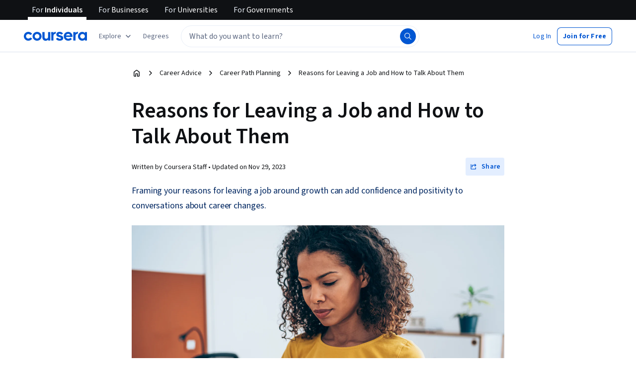

--- FILE ---
content_type: application/javascript
request_url: https://d3njjcbhbojbot.cloudfront.net/webapps/r2-builds/br/articles/0.4b6015532b53b34ab803.js
body_size: 4603
content:
(window.webpackJsonp=window.webpackJsonp||[]).push([[0],{"6oYX":function(module,i,t){"use strict";var n=t("acd4"),e=t("/5n7"),a=t("wLNJ"),s=t("q1tI"),r=t.n(s),o=t("2sch"),c=t("Gok7"),l=t("iuhU"),d=t("l1rq"),u=t("FdHa"),m=t("OhL7"),g=Object(m.c)("margin:var(--cds-spacing-300) 0 0;",u.a.up("sm"),"{& button:first-of-type{margin-top:0;margin-right:var(--cds-spacing-200);}}",u.a.down("xs"),"{margin:var(--cds-spacing-300) 0 0;text-align:center;& button{width:100%;max-width:none;}& button:nth-of-type(2){margin:var(--cds-spacing-150) 0 0 0;}}"),f=["primaryAction","secondaryAction","actions"],Actions_esm=function(i){var t=i.primaryAction,n=i.secondaryAction,s=i.actions,r=Object(e.c)(i,f);return t||n||s?s?Object(a.b)("div",Object.assign({},r,{css:g},{children:s}),void 0):Object(a.c)("div",Object.assign({},r,{css:g},{children:[t,n]}),void 0):null},b=t("7dCO"),v=t("fdGY"),p=t("Zfnc"),h={dismiss:"Dismiss",information:i=>`Information: ${i.title}`,warning:i=>`Warning: ${i.title}`,success:i=>`Success: ${i.title}`,error:i=>`Error: ${i.title}`,page_notifications_count:i=>`You have ${i.count} notifications.`},j={dismiss:"取消",information:i=>`信息：${i.title}`,warning:i=>`警告：${i.title}`,success:i=>`成功：${i.title}`,error:i=>`错误：${i.title}`,page_notifications_count:i=>`您有 ${i.count} 条通知。`},w={ar:{dismiss:"رفض",information:i=>`معلومات: ${i.title}`,warning:i=>`تحذير: ${i.title}`,success:i=>`نجاح: ${i.title}`,error:i=>`خطأ: ${i.title}`,page_notifications_count:i=>`لديك عدد ${i.count} من الإشعارات.`},az:{dismiss:"Ötür",information:i=>`Məlumat: ${i.title}`,warning:i=>`Xəbərdarlıq: ${i.title}`,success:i=>`Uğurlu: ${i.title}`,error:i=>`Xəta: ${i.title}`,page_notifications_count:i=>`${i.count} bildirişiniz var.`},de:{dismiss:"Verwerfen",information:i=>`Informationen: ${i.title}`,warning:i=>`Warnung: ${i.title}`,success:i=>`Erfolg: ${i.title}`,error:i=>`Fehler: ${i.title}`,page_notifications_count:i=>`Sie haben ${i.count} benachrichtigungen.`},el:{dismiss:"Παράλειψη",information:i=>`Πληροφορίες: ${i.title}`,warning:i=>`Προειδοποίηση: ${i.title}`,success:i=>`Επιτυχία: ${i.title}`,error:i=>`Σφάλμα: ${i.title}`,page_notifications_count:i=>`Έχετε ${i.count} ειδοποιήσεις.`},en:h,"en-US":h,es:{dismiss:"Desestimar",information:i=>`Información: ${i.title}`,warning:i=>`Advertencia: ${i.title}`,success:i=>`Éxito: ${i.title}`,error:i=>`Error: ${i.title}`,page_notifications_count:i=>`Tienes ${i.count} notificaciones.`},"fa-af":{dismiss:"رد کردن",information:i=>`معلومات: ${i.title}`,warning:i=>`هشدار: ${i.title}`,success:i=>`موفقیت: ${i.title}`,error:i=>`خطا: ${i.title}`,page_notifications_count:i=>`شما اطلاعیه ها ${i.count} دارید.`},fr:{dismiss:"Rejeter",information:i=>`Information : ${i.title}`,warning:i=>`Avertissement : ${i.title}`,success:i=>`Réussite : ${i.title}`,error:i=>`Erreur : ${i.title}`,page_notifications_count:i=>`Vous avez ${i.count} notifications.`},hi:{dismiss:"खारिज करें",information:i=>`जानकारी: ${i.title}`,warning:i=>`चेतावनी: ${i.title}`,success:i=>`सफलता: ${i.title}`,error:i=>`गड़बड़ी: ${i.title}`,page_notifications_count:i=>`आपके पास ${i.count} सूचनाएं हैं।`},hu:{dismiss:"Elvetés",information:i=>`Információ: ${i.title}`,warning:i=>`Figyelmeztetés: ${i.title}`,success:i=>`Sikerült: ${i.title}`,error:i=>`Hiba: ${i.title}`,page_notifications_count:i=>`${i.count} értesítése van.`},id:{dismiss:"Sisihkan",information:i=>`Informasi: ${i.title}`,warning:i=>`Peringatan: ${i.title}`,success:i=>`Sukses: ${i.title}`,error:i=>`Kesalahan: ${i.title}`,page_notifications_count:i=>`Anda memiliki ${i.count} pemberitahuan.`},it:{dismiss:"Ignora",information:i=>`Informazione: ${i.title}`,warning:i=>`Attenzione: ${i.title}`,success:i=>`Successo: ${i.title}`,error:i=>`Errore: ${i.title}`,page_notifications_count:i=>`Hai ${i.count} notifiche.`},ja:{dismiss:"閉じる",information:i=>`情報: ${i.title}`,warning:i=>`警告: ${i.title}`,success:i=>`成功: ${i.title}`,error:i=>`エラー: ${i.title}`,page_notifications_count:i=>`通知が${i.count}件あります。`},kk:{dismiss:"Бас тарту",information:i=>`Ақпарат: ${i.title}`,warning:i=>`Ескерту: ${i.title}`,success:i=>`Сәтті: ${i.title}`,error:i=>`Қате: ${i.title}`,page_notifications_count:i=>`Сізде ${i.count} хабарландыру бар.`},ko:{dismiss:"닫기",information:i=>`정보: ${i.title}`,warning:i=>`경고: ${i.title}`,success:i=>`성공: ${i.title}`,error:i=>`오류: ${i.title}`,page_notifications_count:i=>`${i.count}개의 알림이 있습니다.`},nl:{dismiss:"Negeren",information:i=>`Informatie: ${i.title}`,warning:i=>`Waarschuwing: ${i.title}`,success:i=>`Gelukt: ${i.title}`,error:i=>`Fout: ${i.title}`,page_notifications_count:i=>`Je hebt ${i.count} meldingen.`},pl:{dismiss:"Odrzuć",information:i=>`Informacje: ${i.title}`,warning:i=>`Ostrzeżenie: ${i.title}`,success:i=>`Sukces: ${i.title}`,error:i=>`Błąd: ${i.title}`,page_notifications_count:i=>`Masz powiadomień: ${i.count}.`},ps:{dismiss:"مسترد کړئ",information:i=>`معلومات: ${i.title}`,warning:i=>`خبرتیا: ${i.title}`,success:i=>`بریالیتوب: ${i.title}`,error:i=>`تېروتنه: ${i.title}`,page_notifications_count:i=>`تاسو ${i.count} خبرتیاوې لرئ.`},pt:{dismiss:"Descartar",information:i=>`Informações: ${i.title}`,warning:i=>`Aviso: ${i.title}`,success:i=>`Sucesso: ${i.title}`,error:i=>`Erro: ${i.title}`,page_notifications_count:i=>`Você tem ${i.count} notificações.`},ru:{dismiss:"Закрыть",information:i=>`Информация: ${i.title}`,warning:i=>`Предупреждение: ${i.title}`,success:i=>`Успех: ${i.title}`,error:i=>`Ошибка: ${i.title}`,page_notifications_count:i=>`Новые уведомления (${i.count}).`},sv:{dismiss:"Avvisa",information:i=>`Information: ${i.title}`,warning:i=>`Varning: ${i.title}`,success:i=>`Framgång: ${i.title}`,error:i=>`Fel: ${i.title}`,page_notifications_count:i=>`Du har ${i.count} meddelanden.`},th:{dismiss:"ยกเลิก",information:i=>`ข้อมูล: ${i.title}`,warning:i=>`คำเตือน: ${i.title}`,success:i=>`สำเร็จ: ${i.title}`,error:i=>`ข้อผิดพลาด: ${i.title}`,page_notifications_count:i=>`คุณมีการแจ้งเตือน ${i.count} รายการ.`},tr:{dismiss:"Reddet",information:i=>`Bilgi: ${i.title}`,warning:i=>`Uyarı: ${i.title}`,success:i=>`Başarı: ${i.title}`,error:i=>`Hata: ${i.title}`,page_notifications_count:i=>`${i.count} bildiriminiz var.`},uk:{dismiss:"Відхилити",information:i=>`Інформація: ${i.title}`,warning:i=>`Попередження: ${i.title}`,success:i=>`Виконано: ${i.title}`,error:i=>`Помилка: ${i.title}`,page_notifications_count:i=>`Ви маєте сповіщення: ${i.count}.`},uz:{dismiss:"Yopish",information:i=>`Maʼlumot: ${i.title}`,warning:i=>`Ogohlantirish: ${i.title}`,success:i=>`Muvaffaqiyat: ${i.title}`,error:i=>`Xato: ${i.title}`,page_notifications_count:i=>`Sizda ${i.count} bildirishnoma mavjud.`},vi:{dismiss:"Bỏ qua",information:i=>`Thông tin: ${i.title}`,warning:i=>`Cảnh báo: ${i.title}`,success:i=>`Thành công: ${i.title}`,error:i=>`Lỗi: ${i.title}`,page_notifications_count:i=>`Bạn có ${i.count} thông báo.`},"zh-tw":j,"zh-hk":j,"zh-mo":j,zh:{dismiss:"取消",information:i=>`信息：${i.title}`,warning:i=>`警告：${i.title}`,success:i=>`成功：${i.title}`,error:i=>`错误：${i.title}`,page_notifications_count:i=>`您有 ${i.count} 条通知。`}},DismissAction_esm=function(i){var t=Object(b.a)(w);return Object(a.b)(p.a,Object.assign({"aria-label":t.format("dismiss"),edgeAlign:"noPadding",size:"small",variant:"ghostSecondary"},i,{children:Object(a.b)(v.a,{},void 0)}),void 0)},O=t("kRN+"),y=t("i4vh"),k=t("pMMM"),A=t("8h68"),SeverityIcon_esm=function(i){var t={size:"large",display:"block"};switch(i.severity){case"success":return Object(a.b)(O.a,Object.assign({color:"success"},t),void 0);case"warning":return Object(a.b)(y.a,Object.assign({color:"warning"},t),void 0);case"error":return Object(a.b)(k.a,Object.assign({color:"error"},t),void 0);case"information":default:return Object(a.b)(A.a,Object.assign({color:"interactive"},t),void 0)}},x=t("EdFa"),getTitleCss_esm=function(i){return Object(m.c)("margin:0 0 var(--cds-spacing-50);",i&&"color: "+x.c[i],";")},I=["children","severity","component"],Title_esm=function(i){var t=i.children,n=i.severity,s=i.component,r=void 0===s?"h2":s,o=Object(e.c)(i,I),c=getTitleCss_esm(n);return t?Object(a.b)(d.a,Object.assign({component:r,variant:"subtitleMedium"},o,{css:c},{children:t}),void 0):null},useNotificationAriaLabel_esm=function(i,t){void 0===t&&(t="");var n=Object(b.a)(w);return{information:n.format("information",{title:t}),warning:n.format("warning",{title:t}),success:n.format("success",{title:t}),error:n.format("error",{title:t})}[i]},z=["id","className","titleProps","children","primaryAction","secondaryAction","actions","inlineAction","severity","onDismiss","dismissActionProps","severityIcon"];var N={name:"n47tr8",styles:"margin-left:-8px;margin-top:var(--cds-spacing-300)"},C=r.a.forwardRef((function(i,t){var s,u=i.id,m=i.className,g=i.titleProps,f=i.children,b=i.primaryAction,v=i.secondaryAction,p=i.actions,h=i.inlineAction,j=i.severity,w=i.onDismiss,O=i.dismissActionProps,y=i.severityIcon,k=Object(e.c)(i,z),A=Object(n.a)(u),I=useNotificationAriaLabel_esm(j,null==g?void 0:g.children),C=null!=g&&g.children?A+"-title":void 0,E=A+"-content",S=Object(x.b)(i),F=w||(null==O?void 0:O.onClick);return Object(a.b)("div",Object.assign({ref:t,"aria-describedby":null!=g&&g.children?E:void 0,"aria-labelledby":null!=g&&g.children?C:E,css:S,id:A},k,{className:Object(l.a)(m,(s={},s[x.a.dismissible]=h||Boolean(F),s[x.a.hasDismiss]=Boolean(F),s[x.a.hasActions]=!!p,s))},{children:Object(a.c)("div",Object.assign({className:x.a.content},{children:[Object(a.c)("div",Object.assign({className:x.a.iconContentInner},{children:[Object(a.b)(o.a,Object.assign({xsDown:!0},{children:null!=y?y:Object(a.b)(SeverityIcon_esm,{severity:j},void 0)}),void 0),Object(a.c)("div",Object.assign({className:x.a.contentInner},{children:[Object(a.b)(Title_esm,Object.assign({"aria-label":I,id:C},g),void 0),Object(a.c)(d.a,Object.assign({component:"div",id:E,variant:"bodyPrimary"},{children:[void 0===(null==g?void 0:g.children)&&Object(a.b)(c.a,{children:I},void 0),f]}),void 0),h&&Object(a.b)(o.a,Object.assign({mdUp:!0,css:N},{children:h}),void 0),Object(a.b)(Actions_esm,{actions:p,className:x.a.actions,primaryAction:b,secondaryAction:v},void 0)]}),void 0)]}),void 0),Object(a.c)("div",Object.assign({className:x.a.inlineActionContainer},{children:[Object(a.b)(o.a,Object.assign({smUp:!0},{children:null!=y?y:Object(a.b)(SeverityIcon_esm,{severity:j},void 0)}),void 0),h&&r.a.cloneElement(h,{className:Object(l.a)(x.a.inlineAction,h.props.className)}),F&&Object(a.b)(DismissAction_esm,Object.assign({},O,{onClick:F}),void 0)]}),void 0)]}),void 0)}),void 0)}));i.a=C},"8h68":function(module,i,t){"use strict";var n=t("q1tI"),e=t.n(n),a=t("JYd8"),s=Object(a.a)("InformativeIcon",{ltr:{large:function(i){return e.a.createElement(e.a.Fragment,null,e.a.createElement("path",{d:"M9.996 14c.21 0 .39-.072.535-.216a.72.72 0 00.219-.534v-3.5a.728.728 0 00-.214-.534.72.72 0 00-.532-.216.734.734 0 00-.535.216.72.72 0 00-.219.534v3.5c0 .213.071.39.214.534a.72.72 0 00.532.216zm0-6.5c.21 0 .39-.071.535-.214a.714.714 0 00.219-.532.736.736 0 00-.214-.535.714.714 0 00-.532-.219.736.736 0 00-.535.214.714.714 0 00-.219.532c0 .21.071.39.214.535.143.146.32.219.532.219zm.01 10.5a7.81 7.81 0 01-3.11-.625 8.064 8.064 0 01-2.552-1.719 8.065 8.065 0 01-1.719-2.551A7.819 7.819 0 012 9.99c0-1.104.208-2.14.625-3.105a8.066 8.066 0 014.27-4.26A7.819 7.819 0 0110.01 2a7.75 7.75 0 013.105.625 8.082 8.082 0 014.26 4.265A7.77 7.77 0 0118 9.994a7.81 7.81 0 01-.625 3.11 8.063 8.063 0 01-1.719 2.552 8.081 8.081 0 01-2.546 1.719 7.77 7.77 0 01-3.104.625z",fill:"currentColor"}))}}},!1);i.a=s},EdFa:function(module,i,t){"use strict";t.d(i,"a",(function(){return s})),t.d(i,"b",(function(){return getLocalNotificationCss})),t.d(i,"c",(function(){return o}));var n=t("FdHa"),e=t("OhL7"),a=t("cnkd");var s=Object(a.a)("localNotification",["inlineAction","content","iconContentInner","contentInner","inlineActionContainer","dismissible","hasDismiss","actions","hasActions"]),r={information:{name:"1xm0kkl",styles:"background:var(--cds-color-feedback-background-informative-weak)"},success:{name:"92chs7",styles:"background:var(--cds-color-feedback-background-success-weak)"},error:{name:"fly8ec",styles:"background:var(--cds-color-feedback-background-error-weak)"},warning:{name:"y4f3ng",styles:"background:var(--cds-color-feedback-background-warning-weak)"}},o={information:"var(--cds-color-feedback-informative)",success:"var(--cds-color-feedback-success)",error:"var(--cds-color-feedback-error)",warning:"var(--cds-color-feedback-warning)"},getLocalNotificationCss=function(i){return Object(e.c)("display:flex;padding:var(--cds-spacing-150) var(--cds-spacing-200);border-radius:var(--cds-border-radius-200);",r[i.severity],";.",s.content,"{display:flex;justify-content:space-between;align-items:center;flex:auto;",n.a.down("xs"),"{justify-content:flex-start;align-items:flex-start;flex-direction:column-reverse;}}.",s.iconContentInner,"{display:flex;flex:1 1 auto;}.",s.contentInner,"{margin-left:var(--cds-spacing-150);flex:1 1 auto;",n.a.down("xs"),"{margin:0;}}.",s.inlineAction,"{",n.a.down("sm"),"{display:none;}}.",s.inlineActionContainer,"{display:flex;align-items:center;flex:0 0 auto;gap:var(--cds-spacing-200);",n.a.down("sm"),"{align-self:flex-start;}",n.a.down("xs"),"{align-items:center;justify-content:space-between;width:100%;min-height:36px;margin:0 0 var(--cds-spacing-150) 0;}}&.",s.dismissible,"{.",s.inlineActionContainer,"{",n.a.up("sm"),"{margin-left:var(--cds-spacing-300);}",n.a.up("md"),"{margin-left:var(--cds-spacing-600);}}}&.",s.hasActions,"{.",s.inlineActionContainer,"{align-self:flex-start;}}")}},i4vh:function(module,i,t){"use strict";var n=t("q1tI"),e=t.n(n),a=t("JYd8"),s=Object(a.a)("WarningIcon",{ltr:{large:function(i){return e.a.createElement(e.a.Fragment,null,e.a.createElement("path",{d:"M2.331 17a.736.736 0 01-.665-.375.631.631 0 01-.093-.375.898.898 0 01.114-.396L9.354 3.062a.621.621 0 01.282-.27.849.849 0 01.728 0 .622.622 0 01.282.27l7.666 12.792c.07.125.108.257.115.396a.631.631 0 01-.094.375.841.841 0 01-.27.27.728.728 0 01-.395.105H2.331zm7.664-2.5c.212 0 .39-.072.536-.214a.714.714 0 00.219-.532.736.736 0 00-.215-.535.714.714 0 00-.53-.22.736.736 0 00-.536.215.714.714 0 00-.22.531c0 .212.072.39.215.536.143.146.32.219.531.219zm0-2.5c.212 0 .39-.072.536-.216a.72.72 0 00.219-.534v-2.5a.728.728 0 00-.215-.534.72.72 0 00-.53-.216.734.734 0 00-.536.216.72.72 0 00-.22.534v2.5c0 .212.072.39.215.534a.72.72 0 00.531.216z",fill:"currentColor"}))}}},!1);i.a=s},nNSt:function(module,i,t){"use strict";var n=t("/5n7"),e=t("wLNJ"),a=t("q1tI"),s=t.n(a),r=t("6oYX"),o=t("FdHa"),c=t("OhL7"),l=t("cnkd"),d=t("EdFa"),u=Object(l.a)("inlineNotification",["inlineNotificationTitle","inlineSeverityIcon"]),m=Object(c.c)("display:flex;padding:var(--cds-spacing-150) var(--cds-spacing-200);border-left:none;border-radius:var(--cds-border-radius-200);",o.a.down("xs"),"{padding:var(--cds-spacing-150);}.",d.a.content,"{",o.a.down("xs"),"{margin-left:0;flex-direction:row-reverse;gap:8px;}}.",d.a.actions,"{margin:var(--cds-spacing-200) 0 0;}.",u.inlineNotificationTitle,"{color:var(--cds-color-neutral-primary);margin-bottom:0;}.",u.inlineSeverityIcon,"{margin:2px 0;",o.a.down("xs"),"{margin:0;}}.",d.a.inlineActionContainer,"{",o.a.down("xs"),"{display:flex;width:auto;margin:0;min-height:24px;}}&.",d.a.dismissible,"{.",d.a.inlineActionContainer,"{",o.a.up("sm"),"{margin-left:var(--cds-spacing-300);}",o.a.up("md"),"{margin-left:var(--cds-spacing-600);}}}&.",d.a.hasDismiss,"{.",d.a.content,"{",o.a.down("xs"),"{flex-direction:column-reverse;margin:0;}}.",d.a.inlineActionContainer,"{",o.a.down("xs"),"{width:100%;}}}"),g=t("kRN+"),f=t("i4vh"),b=t("pMMM"),v=t("8h68"),InlineSeverityIcon_esm=function(i){var t=i.severity,n={size:"medium",display:"block",className:u.inlineSeverityIcon};switch(t){case"success":return Object(e.b)(g.a,Object.assign({color:"success"},n),void 0);case"warning":return Object(e.b)(f.a,Object.assign({color:"warning"},n),void 0);case"error":return Object(e.b)(b.a,Object.assign({color:"error"},n),void 0);case"information":default:return Object(e.b)(v.a,Object.assign({color:"interactive"},n),void 0)}},p=["title","severity"],h=s.a.forwardRef((function(i,t){var a=i.title,s=i.severity,o=Object(n.c)(i,p);return Object(e.b)(r.a,Object.assign({},o,{ref:t,css:m,severity:s||"information",severityIcon:Object(e.b)(InlineSeverityIcon_esm,{severity:s||"information"},void 0),titleProps:{component:"p",severity:s,children:a,className:u.inlineNotificationTitle}}),void 0)}));i.a=h}}]);
//# sourceMappingURL=0.4b6015532b53b34ab803.js.map

--- FILE ---
content_type: application/javascript
request_url: https://d3njjcbhbojbot.cloudfront.net/webapps/r2-builds/br/articles/en.41.2af465b5077537521f32.js
body_size: 11046
content:
(window.webpackJsonp=window.webpackJsonp||[]).push([[41],{"/arj":function(module,exports){var e={kind:"Document",definitions:[{kind:"OperationDefinition",operation:"query",name:{kind:"Name",value:"BannerAdCampaign"},variableDefinitions:[{kind:"VariableDefinition",variable:{kind:"Variable",name:{kind:"Name",value:"placement"}},type:{kind:"NonNullType",type:{kind:"NamedType",name:{kind:"Name",value:"BannerAdCampaign_placement"}}},directives:[]},{kind:"VariableDefinition",variable:{kind:"Variable",name:{kind:"Name",value:"bannerCount"}},type:{kind:"NonNullType",type:{kind:"NamedType",name:{kind:"Name",value:"Int"}}},directives:[]}],directives:[],selectionSet:{kind:"SelectionSet",selections:[{kind:"Field",name:{kind:"Name",value:"BannerAdCampaign"},arguments:[],directives:[],selectionSet:{kind:"SelectionSet",selections:[{kind:"Field",name:{kind:"Name",value:"queryByPlacement"},arguments:[{kind:"Argument",name:{kind:"Name",value:"placement"},value:{kind:"Variable",name:{kind:"Name",value:"placement"}}},{kind:"Argument",name:{kind:"Name",value:"bannerCount"},value:{kind:"Variable",name:{kind:"Name",value:"bannerCount"}}}],directives:[],selectionSet:{kind:"SelectionSet",selections:[{kind:"FragmentSpread",name:{kind:"Name",value:"BannerAdCampaign_BannerAdCampaign"},directives:[]}]}}]}}]}},{kind:"FragmentDefinition",name:{kind:"Name",value:"BannerAdCampaign_BannerAdCampaign"},typeCondition:{kind:"NamedType",name:{kind:"Name",value:"BannerAdCampaign_bannerAdCampaign"}},directives:[],selectionSet:{kind:"SelectionSet",selections:[{kind:"Field",name:{kind:"Name",value:"id"},arguments:[],directives:[]},{kind:"Field",name:{kind:"Name",value:"callToActionUrl"},arguments:[],directives:[]},{kind:"Field",name:{kind:"Name",value:"placement"},arguments:[],directives:[]},{kind:"Field",name:{kind:"Name",value:"promotedEntityId"},arguments:[],directives:[]},{kind:"Field",name:{kind:"Name",value:"creative"},arguments:[],directives:[],selectionSet:{kind:"SelectionSet",selections:[{kind:"Field",name:{kind:"Name",value:"creativeSlug"},arguments:[],directives:[]},{kind:"Field",name:{kind:"Name",value:"imageUrl"},arguments:[],directives:[]},{kind:"Field",name:{kind:"Name",value:"backgroundColor"},arguments:[],directives:[]},{kind:"Field",name:{kind:"Name",value:"titleText"},arguments:[],directives:[]},{kind:"Field",name:{kind:"Name",value:"bodyText"},arguments:[],directives:[]},{kind:"Field",name:{kind:"Name",value:"partnerName"},arguments:[],directives:[]},{kind:"Field",name:{kind:"Name",value:"callToActionText"},arguments:[],directives:[]}]}}]}}],loc:{start:0,end:505}};e.loc.source={body:"query BannerAdCampaign($placement: BannerAdCampaign_placement!, $bannerCount: Int!) {\n  BannerAdCampaign {\n    queryByPlacement(placement: $placement, bannerCount: $bannerCount) {\n      ...BannerAdCampaign_BannerAdCampaign\n    }\n  }\n}\n\nfragment BannerAdCampaign_BannerAdCampaign on BannerAdCampaign_bannerAdCampaign {\n  id\n  callToActionUrl\n  placement\n  promotedEntityId\n  creative {\n    creativeSlug\n    imageUrl\n    backgroundColor\n    titleText\n    bodyText\n    partnerName\n    callToActionText\n  }\n}\n",name:"GraphQL request",locationOffset:{line:1,column:1}};var n={};function findOperation(e,n){for(var t=0;t<e.definitions.length;t++){var a=e.definitions[t];if(a.name&&a.name.value==n)return a}}function oneQuery(e,t){var a={kind:e.kind,definitions:[findOperation(e,t)]};e.hasOwnProperty("loc")&&(a.loc=e.loc);var i=n[t]||new Set,r=new Set,o=new Set;for(i.forEach((function(e){o.add(e)}));o.size>0;){var l=o;o=new Set,l.forEach((function(e){r.has(e)||(r.add(e),(n[e]||new Set).forEach((function(e){o.add(e)})))}))}return r.forEach((function(n){var t=findOperation(e,n);t&&a.definitions.push(t)})),a}e.definitions.forEach((function(e){if(e.name){var t=new Set;!function collectFragmentReferences(e,n){if("FragmentSpread"===e.kind)n.add(e.name.value);else if("VariableDefinition"===e.kind){var t=e.type;"NamedType"===t.kind&&n.add(t.name.value)}e.selectionSet&&e.selectionSet.selections.forEach((function(e){collectFragmentReferences(e,n)})),e.variableDefinitions&&e.variableDefinitions.forEach((function(e){collectFragmentReferences(e,n)})),e.definitions&&e.definitions.forEach((function(e){collectFragmentReferences(e,n)}))}(e,t),n[e.name.value]=t}})),module.exports=e,module.exports.BannerAdCampaign=oneQuery(e,"BannerAdCampaign"),module.exports.BannerAdCampaign_BannerAdCampaign=oneQuery(e,"BannerAdCampaign_BannerAdCampaign")},"9IxX":function(module,e,n){"use strict";n.r(e);var t,a,i,r,o,l,c,d,s,u,m,g,p,b,v,f,h,y,k,O,C,j,w,x,A,N,T,P,I,S,L,B,E=n("q1tI"),R=n("+ZSj"),D=n("HOoY"),F=n("nVJN"),M=n("RIqP"),z=n.n(M),q=n("VkAN"),U=n.n(q),H=n("OhL7"),W=n("Gcrz"),V=n("MnCE"),G=n("lSNA"),K=n.n(G),Q=172,J=83,Y=34,Z=Q/240,X="white",ee="ARTICLE",ne="BROWSE_DOMAIN",te="BROWSE_HOME",ae="BROWSE_SUBDOMAIN",ie="LOGGED_IN_DASHBOARD",re="MEGAMENU",oe="WEEKLY_RECS_EMAIL",le=K()(K()(K()(K()(K()(K()(K()({},ie,2),re,2),ee,2),te,2),ne,2),ae,2),oe,2),ce=n("pVnL"),de=n.n(ce),se=n("FdHa"),ue=n("6/Gu"),me=n("3tO9"),ge=n.n(me),pe=n("J4zp"),be=n.n(pe),ve=n("l1rq"),fe=n("8Hdl"),he=n("mHyk"),hooks_useRefInnerText=function(){var e=arguments.length>0&&void 0!==arguments[0]?arguments[0]:"",n=Object(E.useRef)(null),t=Object(E.useState)(e),a=be()(t,2),i=a[0],r=a[1];return Object(E.useEffect)((function(){var e;if(null===n.current)throw new Error("No current value on the ref, even after rendering. Did you remember to add `ref={myRef}` to an element of your component (where `myRef` is the first element of the array returned by this Hook)?");r(null===(e=n.current.innerText)||void 0===e?void 0:e.replace(/\s+/g," ").trim())}),[]),[n,i]},ye=n("sOkY"),ke=n("VbXa"),Oe=n.n(ke),Ce=n("al67"),je=n("ZJgU"),we=n("gNwb"),xe=n("miPZ"),Ae=Object(we.b)({type:"BUTTON"})(je.a),LinkButton_openInNewWindow=function(e,n){e.preventDefault(),Object(xe.a)({href:n})(e)},navigateOnClick=function(e,n){if(e.preventDefault(),e.ctrlKey||e.metaKey)return LinkButton_openInNewWindow(e,n);window.location.assign(n)},Ne=function(e){function LinkButton(){for(var n,t=arguments.length,a=new Array(t),i=0;i<t;i++)a[i]=arguments[i];return(n=e.call.apply(e,[this].concat(a))||this).openInNewWindowNoPropagation=function(e){var t=n.props,a=t.targetUrl,i=t.onClick;e.stopPropagation(),null==i||i(e),LinkButton_openInNewWindow(e,a)},n.onClick=function(e){var t=n.props,a=t.targetUrl,i=t.onClick;null==i||i(e),navigateOnClick(e,a)},n}return Oe()(LinkButton,e),LinkButton.prototype.render=function(){var e=this.props,n=e.label,t=e.targetUrl,a=e.trackingData,i=void 0===a?{}:a,r=e.trackingName,o=e.forceOpenInNewTab,l=e.tabIndex,c=e.ariaHidden,d=e.variant,s=e.size,u=e.type,m=o?this.openInNewWindowNoPropagation:this.onClick;return E.createElement(Ae,de()({},je.a.defaultProps,{size:s||"medium",trackingName:r,trackingData:ge()({url:t},i),onClick:m,onKeyPress:function(e){return Object(Ce.a)(e,m)},variant:d||"secondary","aria-hidden":c||!1,tabIndex:l||0,role:"link",type:u||"button"}),n)},LinkButton}(E.Component),Te=n("38OI"),numToPx=function(e){return"".concat(Math.floor(e),"px")},utils_makeOptimizedImageUrl=function(e,n){return Te.a.processImage(e,{width:n})},Pe=Object(H.e)(t||(t=U()(["\n  0% {\n    background-position: -468px 0;\n  }\n  100% {\n    background-position: 468px 0;\n  }\n"]))),Ie={bannerAdOuterContainer:Object(H.c)(a||(a=U()(["\n    box-sizing: border-box;\n    flex: 1 1 auto;\n    display: flex;\n    height: 100%;\n\n    & > div:first-of-type {\n      /* for TrackedDiv ref  */\n      flex-grow: 1;\n    }\n  "]))),bannerAdInnerContainer:function(){return Object(H.c)(i||(i=U()(["\n    display: flex;\n    flex-direction: row;\n    justify-content: space-between;\n    overflow: hidden;\n    border: 1px solid var(--cds-color-grey-50);\n    border-radius: 4px;\n    cursor: pointer;\n    background-color: var(--cds-color-neutral-background-primary);\n    border-color: var(--cds-color-grey-25);\n    min-width: 448px;\n    width: 100%;\n    height: 100%;\n\n    /* Mobile min width - cuts off text at 320px */\n    "," {\n      min-width: 280px;\n    }\n\n    /* TODO align with CDS colors (from theme) */\n\n    &.dodgerBlue {\n      background-color: var(--cds-color-blue-500);\n      border-color: var(--cds-color-blue-500);\n    }\n\n    &.froly {\n      background-color: var(--cds-color-red-400);\n      border-color: var(--cds-color-red-400);\n    }\n\n    &.white {\n      background-color: var(--cds-color-neutral-background-primary);\n      border-color: var(--cds-color-grey-25);\n    }\n\n    &.goldenPoppy {\n      background-color: var(--cds-color-yellow-200);\n      border-color: var(--cds-color-yellow-200);\n    }\n\n    &.lightCyan {\n      background-color: var(--cds-color-blue-50);\n      border-color: var(--cds-color-blue-50);\n    }\n  "])),se.a.down("xs"))},bannerAdInnerContainerResponsiveImage:function(){return Object(H.c)(r||(r=U()(["\n    "," {\n      flex-direction: column-reverse;\n      width: fit-content;\n      max-width: 100vw;\n      margin: auto;\n      height: initial;\n    }\n  "])),se.a.only("sm"))},partner:function(){return Object(H.c)(o||(o=U()(["\n    min-height: 1em;\n    line-height: 1.25rem;\n  "])))},partnerPlaceholder:function(){return Object(H.c)(l||(l=U()(["\n    max-width: 150px;\n    min-height: ","px;\n    height: ","px;\n    width: 100px;\n    background-color: var(--cds-color-grey-50);\n\n    "," {\n      margin: auto;\n    }\n\n    margin-bottom: var(--cds-spacing-100);\n    animation-delay: ","s;\n  "])),24,24,se.a.down("xs"),.325)},title:function(){return Object(H.c)(c||(c=U()(["\n    margin-top: var(--cds-spacing-100);\n    margin-bottom: var(--cds-spacing-150);\n\n    a {\n      color: inherit;\n\n      &:hover {\n        color: inherit;\n      }\n    }\n  "])))},titlePlaceholder:function(){return Object(H.c)(d||(d=U()(["\n    max-width: 200px;\n    min-height: ","px;\n    height: ","px;\n    width: 200px;\n    background-color: var(--cds-color-grey-50);\n    animation-delay: ","s;\n  "])),24,24,.325)},bodyText:function(){return Object(H.c)(s||(s=U()(["\n    margin-bottom: var(--cds-spacing-300);\n  "])))},bodyTextPlaceholder:function(){return Object(H.c)(u||(u=U()(["\n    max-width: 250px;\n    min-height: ","px;\n    height: ","px;\n    width: 250px;\n    background-color: var(--cds-color-grey-50);\n    animation-delay: ","s;\n  "])),24,24,.325)},leftSideContainer:function(e){return Object(H.c)(m||(m=U()(["\n    display: flex;\n    flex-direction: column;\n    align-items: start;\n    justify-content: space-between;\n    margin: ",";\n    max-height: 100%;\n    flex-grow: 1;\n    max-width: 28em;\n    min-width: 14rem;\n\n    "," {\n      max-width: none;\n    }\n\n    "," {\n      text-align: center;\n      align-items: center;\n      max-width: initial;\n      margin-left: var(--cds-spacing-150);\n      margin-right: var(--cds-spacing-150);\n    }\n  "])),e.spacing(24),se.a.down("sm"),se.a.down("xs"))},ctaWrapper:function(){return Object(H.c)(g||(g=U()(["\n    width: 100%;\n    display: flex;\n    align-items: center;\n    justify-content: space-between;\n\n    .logo {\n      width: ",";\n      height: ",";\n\n      "," {\n        display: inline-block;\n      }\n    }\n  "])),numToPx(J),numToPx(Y),se.a.down("xs"))},ctaPlaceholder:function(){return Object(H.c)(p||(p=U()(["\n    max-width: 10em;\n    min-height: ","px;\n    height: ","px;\n    width: 130px;\n    background-color: var(--cds-color-grey-50);\n    animation-delay: ","s;\n  "])),24,24,.325)},rightSideContainer:function(){return Object(H.c)(b||(b=U()(["\n    img {\n      position: relative;\n      height: 100%;\n      object-fit: contain;\n    }\n\n    "," {\n      display: none;\n    }\n  "])),se.a.down("xs"))},shimmer:function(){return Object(H.c)(v||(v=U()(["\n    animation-name: ",";\n    animation-duration: ","s;\n    animation-iteration-count: infinite;\n    animation-fill-mode: forwards;\n    animation-timing-function: linear;\n    background: linear-gradient(\n      to right,\n      var(--cds-color-grey-25) 8%,\n      var(--cds-color-grey-25) 18%,\n      var(--cds-color-grey-25) 33%\n    );\n    background-size: 1000px 104px;\n    position: relative;\n    overflow: hidden;\n  "])),Pe,1.3)}},Se=n("W07N"),Le=n.n(Se),banner_ad_BannerAd=function(e){var n,t=e.trackingName,a=void 0===t?"promo_unit":t,i=e.className,r=e.callToActionText,o=void 0===r?Le()("Enroll now"):r,l=e.callToActionUrl,c=e.heightInPixels,d=e.imageUrl,s=e.imageAltText,u=void 0===s?"":s,m=e.shouldDisplayImageResponsively,g=void 0!==m&&m,p=e.partnerName,b=e.bodyText,v=e.imageWidthInPixels,h=void 0===v?Q:v,y=e.backgroundColor,k=void 0===y?X:y,O=e.style,C=e.titleText,j=e.trackingData,w=e.forceOpenInNewTab,x=e.ctaButtonType,A=e.logoUrl,N=e.logoAltText,T=void 0===N?"":N,P=hooks_useRefInnerText("string"==typeof p?p:""),I=be()(P,2),S=I[0],L=I[1],B=A?Ie.ctaWrapper:"",R=O,D=c?Z*c:h,F=utils_makeOptimizedImageUrl(d,D);c&&(n=Object(H.c)(f||(f=U()(["\n      height: ",";\n      width: ",";\n    "])),numToPx(c),numToPx(D)),R=ge()({maxHeight:numToPx(c)},O));var M="".concat(L," ").concat(null!=C?C:""),z=Object(he.c)(),q=Object(he.d)("view_merchandising_module",{merchandisingModule:{moduleType:"promo_unit"}});return Object(H.d)("div",{css:Ie.bannerAdOuterContainer,className:i},Object(H.d)(ye.a,{trackingName:a,data:j,withVisibilityTracking:!0,css:[Ie.bannerAdInnerContainer,g&&Ie.bannerAdInnerContainerResponsiveImage],className:k,"data-testid":"banner-ad",style:R,trackClicks:!0,role:"link",onClick:function(e){z("click_merchandising_module",{merchandisingModule:{moduleType:"promo_unit"},button:{name:"merchandising_module",linkURL:l,linkType:"internal"}}),w?LinkButton_openInNewWindow(e,l):function(e){navigateOnClick(e,l)}(e)},"aria-label":M},Object(H.d)("div",{ref:q,css:Ie.leftSideContainer},Object(H.d)("div",null,Object(H.d)(ve.a,{variant:"subtitleMedium",component:"div",ref:S,css:Ie.partner},p),Object(H.d)(fe.a,{variant:"h2semibold",component:"h3",css:Ie.title},Object(H.d)("a",{href:l,tabIndex:-1,"aria-hidden":!0},C))),"string"==typeof b?Object(H.d)(ve.a,{variant:"bodySecondary",component:"p",css:Ie.bodyText},b):Object(H.d)(E.Fragment,null,b),Object(H.d)("div",{css:B},Object(H.d)(Ne,{trackingData:j,targetUrl:l,trackingName:a,variant:null!=x?x:"secondary",size:"small",label:o,tabIndex:-1,forceOpenInNewTab:w,onClick:function(e){e.stopPropagation(),z("click_merchandising_module",{merchandisingModule:{moduleType:"promo_unit"},button:{name:"promo_unit_cta",linkURL:l,linkType:"internal"}})},ariaHidden:!0}),A&&Object(H.d)("img",{src:A,alt:T,className:"logo","aria-hidden":!0}))),Object(H.d)("div",{className:"right-side",css:[Ie.rightSideContainer,n]},Object(H.d)("img",{src:F,alt:u,"aria-hidden":!0,css:n}))))},banner_ad_BannerAdPlaceholder=function(e){var n,t=e.className,a=e.heightInPixels,i=X;return a&&(n={maxHeight:numToPx(a)}),Object(H.d)("div",{css:Ie.bannerAdOuterContainer,className:t},Object(H.d)("div",{css:Ie.bannerAdInnerContainer,className:i,"data-testid":"banner-ad-placeholder",style:n},Object(H.d)("div",{css:Ie.leftSideContainer},Object(H.d)("div",null,Object(H.d)("div",{className:"partner-name",css:[Ie.shimmer,Ie.partnerPlaceholder]}),Object(H.d)("div",{className:"title",css:[Ie.shimmer,Ie.title,Ie.titlePlaceholder]})),Object(H.d)("p",{css:[Ie.shimmer,Ie.bodyText,Ie.bodyTextPlaceholder]}),Object(H.d)("span",{css:[Ie.shimmer,Ie.ctaPlaceholder]}))))},Be={soapboxRowStyles:Object(H.c)(h||(h=U()(["\n    margin: var(--cds-spacing-200) auto;\n    max-width: ","px;\n    "," {\n      max-width: 100%;\n    }\n  "])),1152,se.a.down("xs")),soapBox:Object(H.c)(y||(y=U()(["\n    "," {\n      max-width: unset;\n      flex-grow: 1;\n    }\n    "," {\n      width: 100%;\n    }\n  "])),se.a.up("md"),se.a.down("xs"))},banner_ad_BannerAdRow=function(e){var n=e.adData,t=e.className,a=e.heightInPixels,i=e.onRefUpdated,r=e.placement,o=e.loading,l=!(null==n||!n.length);if(!l&&!o)return null;if(o&&!l){var c=r&&le[r],d=c&&c>1;return Object(H.d)("div",{className:t,css:Be.soapboxRowStyles,ref:i},Object(H.d)(ue.a,{container:!0,spacing:24},Object(H.d)(ue.a,{item:!0,md:d?6:12,xs:12,css:Be.soapBox},Object(H.d)(banner_ad_BannerAdPlaceholder,{className:"item",heightInPixels:a})),d&&Object(H.d)(ue.a,{item:!0,md:6,xs:12,css:Be.soapBox},Object(H.d)(banner_ad_BannerAdPlaceholder,{className:"item",heightInPixels:a}))))}var s=n.length>1;return Object(H.d)("div",{css:Be.soapboxRowStyles,className:t,ref:i},Object(H.d)(ue.a,{container:!0,spacing:24},Object(H.d)(ue.a,{item:!0,md:s?6:12,xs:12,css:Be.soapBox},Object(H.d)(banner_ad_BannerAd,de()({},n[0],{className:"item",heightInPixels:a}))),s&&Object(H.d)(ue.a,{item:!0,md:6,xs:12,css:Be.soapBox},Object(H.d)(banner_ad_BannerAd,de()({},n[1],{className:"item",heightInPixels:a})))))},_e=n("/arj"),Ee=n.n(_e),Re=n("erQL"),bannerAdCampaignToRowProps=function(e){var n=e.callToActionUrl,t=e.creative,a=e.id,i=e.promotedEntityId,r=e.placement;return Object.assign({},t,{trackingData:{id:a,promotedEntityId:i,placement:r,callToActionTarget:n,title:null==t?void 0:t.titleText},callToActionUrl:n,backgroundColor:null==t?void 0:t.backgroundColor})},De=Object(W.c)(Ee.a,{options:function(e){var n=e.placement;return{fetchPolicy:"network-only",variables:{placement:n,bannerCount:le[n]},context:{clientName:"gatewayGql"}}},props:function(e){var n,t,a,i,r=null==e?void 0:null===(n=e.data)||void 0===n?void 0:null===(t=n.BannerAdCampaign)||void 0===t?void 0:null===(a=t.queryByPlacement)||void 0===a?void 0:a.filter((function(e){return null!=e||void 0!==e}));return{adData:r?r.map(bannerAdCampaignToRowProps):[],loading:null===(i=e.data)||void 0===i?void 0:i.loading}}}),Fe={loading:!0,adData:[]},Me=Object(V.b)(Object(V.m)(Fe),Object(V.a)((function(){return!Re.a}),De))(banner_ad_BannerAdRow),ze=n("v03e"),qe=n("jEFf"),Ue=n("9A5E"),He=n("PGZR"),We=n("zemX"),Ve=n("qR+i"),Ge=n("0DqC"),Ke=n.n(Ge),getSocialCaptions=function(e){var n=e.articleTitle;return{twitter:function(){return Ke()("Check out this article I read on Coursera! #{articleTitle}",{articleTitle:n})},whatsapp:function(e){return Ke()("Check out this article I read on Coursera! #{articleTitle} #{shareLink}",{articleTitle:n,shareLink:e})},emailSubject:function(){return Ke()("Check out this article I read on Coursera! #{articleTitle}",{articleTitle:n})},emailBody:function(e){return Ke()("Check out this article I read on Coursera! #{articleTitle} #{shareLink}",{articleTitle:n,shareLink:e})}}},components_ArticleByLine=function(e){var n=e.authorNames,t=e.date,a=e.title;return(E.createElement(Ve.a,{authorNames:n,date:t,shareButtonComponent:E.createElement(We.a,{rootClassName:"share-button",title:Ke()("Share this article"),disableDescription:!0,captions:getSocialCaptions({articleTitle:a}),utmMediumParam:"page_share",utmContentParam:"article",utmCampaignParam:"sharing_cta"})}))},$e=n("tasu"),Qe=n("kgYC"),Je=n("nnuC"),Ye={featuredImageContainer:function(){return Object(H.c)(k||(k=U()(["\n    width: 100%;\n    "," {\n      width: unset;\n      margin-left: -16px;\n      margin-right: -16px;\n    }\n  "])),se.a.down("sm"))},featuredImageContainerMargin:Object(H.c)(O||(O=U()(["\n    margin-bottom: 3rem;\n  "]))),featuredImage:function(_,e,n){return Object(H.c)(C||(C=U()(["\n    max-height: ",";\n    max-width: ",";\n    width: 100%;\n  "])),n,e)},featuredImageCaption:function(){return Object(H.c)(j||(j=U()(["\n    color: var(--cds-color-grey-600);\n    font-weight: 400;\n    font-size: 16px;\n    line-height: 24px;\n    margin-top: 1.5rem;\n    "," {\n      margin-left: 16px;\n      margin-right: 16px;\n    }\n  "])),se.a.down("sm"))},horizontalRule:Object(H.c)(w||(w=U()(["\n    border-style: solid;\n    border-color: var(--cds-color-grey-200);\n    margin: 1.5rem 0;\n  "])))},components_ArticleFeaturedImage=function(e){var n=e.featuredImage,t=e.featuredImageCaption,a=e.featuredImageWidth,i=void 0===a?1500:a,r=e.featuredImageHeight,o=void 0===r?680:r,l=Object(Qe.a)();return n&&null!=n&&n.url?Object(H.d)("figure",{css:[Ye.featuredImageContainer,Ye.featuredImageContainerMargin],"data-e2e":"article-page-featured-image"},Object(H.d)("div",{css:{height:0,overflow:"hidden",paddingBottom:"".concat(Object(Je.a)(o,i),"%"),width:"100%"}},Object(H.d)($e.a,de()({},Object(H.c)(Ye.featuredImage(l,i,o)),{src:n.url,alt:n.description||"",maxWidth:Math.floor(i/1.5),width:"100%"}))),t&&Object(H.d)(ve.a,{component:"figcaption",variant:"bodySecondary",css:Ye.featuredImageCaption},t)):Object(H.d)("hr",{css:Ye.horizontalRule})},Ze=n("hukz"),Xe={contentContainer:Object(H.c)(x||(x=U()(["\n    position: relative;\n  "]))),title:Object(H.c)(A||(A=U()(["\n    margin-bottom: 1rem;\n    position: relative;\n  "]))),headerByLine:Object(H.c)(N||(N=U()(["\n    margin-bottom: 1rem;\n    "," {\n      max-width: 100%;\n    }\n  "])),se.a.down("sm")),subtitle:Object(H.c)(T||(T=U()(["\n    font-size: 1.125rem;\n    line-height: 1.875rem;\n    color: var(--cds-color-blue-950);\n    margin-bottom: 1.5rem;\n  "])))},components_ArticleHeader=function(e){var n=e.title,t=e.subtitle,a=e.authorNames,i=e.featuredImage,r=e.featuredImageCaption,o=e.featuredImageLink,l=e.latestPublishedDate,c=e.breadcrumbLinks,d=Object(H.d)(components_ArticleFeaturedImage,{featuredImage:i,featuredImageCaption:r});return Object(H.d)("div",{className:"rc-ArticleHeader"},Object(H.d)("div",{css:Xe.contentContainer},Object(H.d)(He.a,{title:n,links:c}),Object(H.d)(fe.a,{component:"h1",variant:"d2semibold",css:Xe.title,"data-e2e":"article-page-title"},n),Object(H.d)("div",{css:Xe.headerByLine},Object(H.d)(components_ArticleByLine,{date:l,title:n,authorNames:a})),t&&Object(H.d)(fe.a,{variant:"h2",color:"highlightBlue",component:"p",css:Xe.subtitle},t)),i&&i.url&&o?Object(H.d)(Ue.a,{href:o,target:Object(Ze.a)(o)?"_blank":"_self",rel:Object(Ze.a)(o)?"noopener noreferrer":"",trackingName:"article_featured_image_link",data:{articleTitle:n,featuredImageTitle:i.title}},d):d)},en=n("eLAd"),nn=n.n(en),tn=n("VTZa"),an=n("fAYU"),rn=n("P3bs"),components_ArticleAuthorProfilePreview=function(e){var n=e.name,t=e.description,a=e.jobTitle,i=e.image,r=e.url,o=E.useContext(rn.a).isMobileScreen;if(!n)return null;var l=i&&{src:i,alt:n}||void 0;return Object(H.d)(ue.a,{container:!0,spacing:16,wrap:"nowrap"},Object(H.d)(ue.a,{item:!0},Object(H.d)(tn.a,{variant:"user",size:64,showBorder:!0,imgProps:l,"data-testid":"author-avatar"})),Object(H.d)(ue.a,{item:!0},Object(H.d)(ve.a,{component:"h3",variant:"subtitleMedium"},r?Object(H.d)(an.a,{href:r,variant:"standard",typographyVariant:"bodyPrimary",rel:"author"},Object(H.d)(ve.a,{variant:"subtitleMedium",component:"span",color:"inherit"},n)):n),a&&Object(H.d)(ve.a,{component:"p",variant:"bodySecondary"},a),t&&Object(H.d)(ve.a,{component:"p",variant:"bodySecondary",color:"supportText"},nn()(t,{length:o?83:103}))))},on=n("W6v9"),ln={footerByLine:Object(H.c)(P||(P=U()(["\n    margin-bottom: var(--cds-spacing-300);\n    "," {\n      max-width: 100%;\n    }\n  "])),se.a.down("xs")),authorsWrapper:Object(H.c)(I||(I=U()(["\n    margin: var(--cds-spacing-50) 0;\n    display: block;\n  "])))},components_ArticleFooter=function(e){var n,t=e.date,a=e.title,i=e.authorNames,r=e.shouldDisplayAuthorsProfile,o=e.authorsProfiles;return r||(n=null!=i?i:qe.b.name),Object(H.d)("div",{css:ln.footerByLine},Object(H.d)(components_ArticleByLine,{date:t,title:a,authorNames:n}),!!r&&Object(H.d)("div",{"data-testid":"authors-profiles"},Object(H.d)(ve.a,{component:"span",variant:"bodySecondary",css:ln.authorsWrapper},Ke()("Written by:")),null!=o&&o.length?o.map((function(e){return Object(H.d)(components_ArticleAuthorProfilePreview,de()({key:e.url},e))})):Object(H.d)(components_ArticleAuthorProfilePreview,qe.b)),Object(H.d)(on.a,{message:Ke()("This content has been made available for informational purposes only. Learners are advised to conduct additional research to ensure that courses and other credentials pursued meet their personal, professional, and financial goals.")}))},cn=n("cVIm"),dn=n("BVC1"),sn=n("AxMc"),un=n("8LBY"),mn=n("QJKg"),gn=n("cKBO"),pn=n("L1vm"),bn=n("Who7"),vn=n("JRHy"),fn=n("BEkM"),hn=n.n(fn),yn={sessionTitle:function(){return Object(H.c)(S||(S=U()(["\n    font-size: 24px;\n    margin-bottom: var(--cds-spacing-150);\n  "])))},sources:function(){return Object(H.c)(L||(L=U()(["\n    div[role='list']:not(.cds-ShowMoreList-expanded) {\n      background-color: var(--cds-color-neutral-primary);\n      background-image: linear-gradient(\n        to bottom,\n        var(--cds-color-neutral-primary),\n        var(--cds-color-neutral-background-primary)\n      );\n      -webkit-background-clip: text;\n      -moz-background-clip: text;\n      -webkit-text-fill-color: transparent;\n      -moz-text-fill-color: transparent;\n    }\n\n    div[role='listitem'] {\n      ","\n      font-size: 18px;\n      line-height: 32px;\n      margin-bottom: 0;\n      display: flex;\n\n      p {\n        ","\n        font-size: 18px;\n        line-height: 32px;\n        margin-bottom: 0;\n        display: inline-block;\n\n        a {\n          color: var(--cds-color-blue-700);\n          text-decoration: underline;\n        }\n      }\n    }\n\n    div > .cds-ShowMoreList-ctaButton {\n      ","\n      color: var(--cds-color-blue-700);\n      margin-top: 0;\n    }\n  "])),bn.c.bodyPrimary,bn.c.bodyPrimary,bn.c.subtitleMedium)},singleSources:function(){return Object(H.c)(B||(B=U()(["\n    ","\n    color: var(--cds-color-neutral-primary);\n    font-size: 18px;\n    padding-left: 0;\n    list-style-position: inside;\n\n    p {\n      ","\n      font-size: 18px;\n      line-height: 32px;\n      display: inline;\n\n      a {\n        color: var(--cds-color-blue-700);\n        text-decoration: underline;\n      }\n    }\n  "])),bn.c.bodyPrimary,bn.c.bodyPrimary)}},ArticleSources_logArticlesSourcesEvent=function(e){var n=e?"article_show_more_sources":"article_show_less_sources";pn.a.trackComponent({namespace:{app:"articles",page:"article_page"}},{page:window.location.pathname},n,"click")},ArticleSources_getArticleSourceRichTextOptions=function(){return{renderNode:ge()(ge()({},Object(vn.b)().renderNode),Object(gn.a)(ArticleSources_logArticlesSourcesEvent))}},components_ArticleSources=function(e){var n=e.body;return n?Object(H.d)(E.Fragment,null,Object(H.d)(fe.a,{css:yn.sessionTitle,variant:"h1semibold",component:"h2"},hn()("Article sources")),Object(H.d)(vn.a,{css:yn.sources,content:n,getRichTextOptions:ArticleSources_getArticleSourceRichTextOptions})):null},kn=n("hjtE"),On=n("zKFB"),Cn=n("M55E"),jn=n.n(Cn),wn=n("f2vG"),xn=function(e){function ArticlePageFaqGoogleSchemaMarkup(){for(var n,t=arguments.length,a=new Array(t),i=0;i<t;i++)a[i]=arguments[i];return(n=e.call.apply(e,[this].concat(a))||this).getHtmlMarkupFromConverter=function(e){return n.markdownToHtmlConverter.makeHtml(e)},n.markdownToHtmlConverter=new jn.a.Converter,n.generateMarkup=function(){var e=n.props.faqs;return e&&e.filter((function(e){return!!e&&!!e.answer&&!!e.question})).map((function(e){var t=e.question,a=e.answer;return{"@type":"Question",name:n.getHtmlMarkupFromConverter(t),acceptedAnswer:{"@type":"Answer",text:n.getHtmlMarkupFromConverter(a)}}}))},n}return Oe()(ArticlePageFaqGoogleSchemaMarkup,e),ArticlePageFaqGoogleSchemaMarkup.prototype.render=function(){var e=this.props,n=e.faqs,t=e.rootClassName;if(!n||0===n.length)return null;var a={"@context":"http://schema.org","@type":"FAQPage",mainEntity:this.generateMarkup()},i=t||"rc-ArticlePageFAQSchemaMarkup";return E.createElement("div",{className:i},E.createElement("div",{dangerouslySetInnerHTML:{__html:'\n        <script type="application/ld+json">\n          '.concat(JSON.stringify(Object(wn.a)(a)),"\n        <\/script>\n      ")}}))},ArticlePageFaqGoogleSchemaMarkup}(E.Component),An=n("GsPX"),Nn=n("wd/R"),Tn=n.n(Nn),Pn=n("ROEb"),In=(n("tCgl"),cn.a.url.base,function(e){var n;if(e.milliseconds)n=e.milliseconds;else{if(!e.hours)return Pn.a.warn("Unable to get timeRequired value for schema markup"),"";n=60*e.hours*60*1e3}return Tn.a.duration(n).toString()}),Sn=n("S3LN"),ArticleGoogleSchemaMarkUp=function(e){var n=e.title,t=e.createdAt,a=e.updatedAt,i=e.imageUrls,r=e.estimatedReadTime,o=e.breadcrumbs,l=e.id,c=e.authors,d=Object(Sn.b)(c||[]),s={"@id":l,"@type":"Article",headline:n,image:null!=i&&i.length&&i[0]?i[0]:void 0,datePublished:t,dateModified:a,timeRequired:r?In({milliseconds:6e4*r}):void 0,author:d,publisher:{"@type":"Organization",name:"Coursera",url:"".concat(cn.a.url.base),logo:"".concat(cn.a.url.imageProxyRoot,"https://coursera.s3.amazonaws.com/media/coursera-logo-square.png")}},u=Object(Sn.c)(o);return E.createElement(An.a,{graph:Object(Sn.e)([s,u])})},Ln=n("FO9Q"),Bn=n("lOT/"),_n=n("GKaT"),En=n("gr9H"),Rn="us";var seoUtils_createCanonicalLink=function(e,n,t){var a,i=Object(En.e)({pageType:Bn.r.content,seoContentPageType:n,slug:e,localizedCountryCode:null==t?void 0:null===(a=t.region)||void 0===a?void 0:a.toUpperCase(),localizedLanguageCode:null==t?void 0:t.language});return"".concat(cn.a.url.domain).concat(i)};var Dn,Fn,Mn,zn,qn,Un,Hn,Wn,Vn,seo_ContentPageSEO=function(e){var n,t,a,i,r=e.slug,o=e.pageData,l=e.hubPageLink,c=e.locales,d=e.subfolderLocaleCode,s=e.defaultRegionCountryCode,u=e.authors,m=e.estimatedReadTime,g=e.pageType,p=o.title,b=o.intro,v=o.body,f=o.metaTitle,h=o.metaDescription,y=o.featuredImage,k=o.sys;if(!(p&&r&&b&&v&&null!=v&&v.json))return null;var O=Bn.t[g],C=cn.a.url.domain,j=null==d?void 0:d.countryCode,w=seoUtils_createCanonicalLink(r,g,d?{language:d.languageCode,region:d.countryCode.toLowerCase()}:void 0),x=Object(_n.a)({pageData:o,countryCode:j,pageType:g}),A=[{name:Object(Bn.x)(g),absoluteUrl:dn.a.join(C,l)}].concat(z()(Object(_n.d)(C,x)),[{name:p,absoluteUrl:w}]),N=null==v?void 0:null===(n=v.links)||void 0===n?void 0:null===(t=n.assets)||void 0===t?void 0:t.block,T=N.length>0?N.map((function(e){return null==e?void 0:e.url})):[],P=null==y?void 0:y.url,I=[P].concat(z()(T)).filter((function(e){return!!e})),S=null==v?void 0:null===(a=v.links)||void 0===a?void 0:null===(i=a.entries)||void 0===i?void 0:i.block.filter((function(e){return"Faq"===(null==e?void 0:e.__typename)})).map((function(e){return{question:e.question,answer:e.answer}})),L=[{rel:"alternate",hreflang:"x-default",href:seoUtils_createCanonicalLink(r,g,{language:Object(ze.a)(s),region:s.toLowerCase()})}].concat(z()(c.map((function(e){return function(e,n,t){var a=e.region,i=e.language;return function(e){var n=e.region,t=e.language;return function(e){return{rel:"alternate",hreflang:t===n?n:"".concat(t,"-").concat(n),href:e}}}({region:a,language:i})(seoUtils_createCanonicalLink(n,t,a===Rn?void 0:{language:i,region:a}))}(e,r,g)})))),B=null==k?void 0:k.firstPublishedAt,R=null==k?void 0:k.publishedAt;return E.createElement(E.Fragment,null,E.createElement(Ln.a,{metaNameAndProperties:{title:f||p,ogAndTwitterTitle:f||p,description:h||b,absoluteImageHref:P||void 0,disableCourseraDescriptionSuffix:!0},hrefLangOverrides:function(){return L}}),E.createElement(xn,{faqs:S}),E.createElement(ArticleGoogleSchemaMarkUp,{title:p,imageUrls:I,createdAt:B,updatedAt:R,estimatedReadTime:m,breadcrumbs:A,id:"".concat(w,"#").concat(O),authors:u}))},Gn=n("SV2h"),Kn={articlePage:Object(H.c)(Dn||(Dn=U()(["\n    background-color: var(--cds-color-neutral-background-primary);\n    overflow-x: hidden;\n    overflow-y: auto;\n    position: relative;\n    width: 100%;\n  "]))),articleContainer:Object(H.c)(Fn||(Fn=U()(["\n    max-width: 782px;\n    margin: 0 auto;\n    padding: 0 16px;\n\n    "," {\n      width: 100%;\n    }\n  "])),se.a.down("xs")),contentContainer:Object(H.c)(Mn||(Mn=U()(["\n    margin-bottom: 4rem;\n  "])))},article_ArticleContentPage=function(e){var n,t=e.locales,a=e.pageData,i=e.slug,r=e.subfolderLocaleCode,o=e.defaultRegionCountryCode,l=e.hubPageLink,c=e.isPreview,d=Object(Gn.a)({slug:i}).estimatedReadTime,s=Object(sn.b)(),u=cn.a.url.domain,m=Object(mn.b)().ownsCourseraPlus,g=Object(un.c)()&&!m;if(!a)return null;var p=a.title,b=a.intro,v=a.featuredImage,f=a.featuredImageLink,h=a.hideFeaturedImage,y=a.body,k=a.sources,O=a.sys,C=a.authorsCollection;if(!(p&&i&&b&&y&&null!=y&&y.json))return null;var j=Bn.u.articles,w=(null==C?void 0:null===(n=C.items)||void 0===n?void 0:n.map((function(e){var n;return{name:null==e?void 0:e.name,url:null!=e&&e.slug?dn.a.join(u,"/articles/author/",e.slug):void 0,jobTitle:null==e?void 0:e.jobTitle,externalWebsites:null==e?void 0:e.externalWebsites,description:null==e?void 0:e.description,image:null!=e&&null!==(n=e.image)&&void 0!==n&&n.url?"".concat(cn.a.url.imageProxyRoot).concat(e.image.url):void 0}})).filter((function(e){return Boolean(e&&e.name&&e.url)})))||void 0,x=null==r?void 0:r.countryCode,A=Object(_n.a)({pageData:a,countryCode:x,pageType:j}),N=null==O?void 0:O.firstPublishedAt,T=null==v?void 0:v.title,P=null==O?void 0:O.publishedAt,I=new Date,S={authorNames:Object(ze.b)(w)||qe.b.name,date:P||I.toISOString(),title:p},L=y.json,B=null==y?void 0:y.links,E=S.authorNames,R=S.date,D=[{href:l,label:hn()("Articles")}].concat(z()(A)),F=c?!!p:!!N&&!!p;return Object(H.d)("div",{className:"rc-ArticlePage cds","data-e2e":"article-page"},Object(H.d)("div",{css:Kn.articlePage},Object(H.d)("div",{css:Kn.articleContainer,style:{minHeight:"100vh"}},Object(H.d)(components_ArticleHeader,{title:p,featuredImage:h?null:v,featuredImageCaption:h?null:T,featuredImageLink:h?null:f,subtitle:b,authorNames:E,latestPublishedDate:R,breadcrumbLinks:D}),Object(H.d)("div",{css:Kn.contentContainer},Object(H.d)(On.a,{body:L,links:B})),Object(H.d)(components_ArticleSources,{body:null==k?void 0:k.json}),F&&Object(H.d)(components_ArticleFooter,{authorNames:E,authorsProfiles:w,date:R,title:p,shouldDisplayAuthorsProfile:!0})),g?zn||(zn=Object(H.d)(kn.a,{size:"large"})):s?null:Object(H.d)(Me,{placement:ee}),Object(H.d)(seo_ContentPageSEO,{slug:i,pageData:a,locales:t,defaultRegionCountryCode:o,hubPageLink:l,subfolderLocaleCode:r,authors:w,estimatedReadTime:d,pageType:j})))},$n=n("g5rz"),Qn=n("wj/S"),Jn=n("+TN3"),Yn=n("zMc8"),Zn=Object(Yn.a)(qn||(qn=U()(["#graphql\n  query ArticleLocaleMapper($slug: String!, $preview: Boolean!) {\n    articleLocaleMapperCollection(limit: 1, preview: $preview, where: { slug: $slug }) {\n      items {\n        defaultRegion\n        referencesCollection(preview: $preview) {\n          items {\n            localizedCountryCode\n            localizedLanguageCode\n            sys {\n              id\n            }\n          }\n        }\n      }\n    }\n  }\n"]))),hooks_useArticleLocalesData=function(e){var n,t,a,i=e.slug,r=e.preview,o=void 0!==r&&r,l=Object(Jn.b)(Zn,{variables:{slug:i,preview:o},context:{clientName:o?"contentfulPreviewGql":"contentfulGql"},errorPolicy:"all"}).data,c=null==l?void 0:null===(n=l.articleLocaleMapperCollection)||void 0===n?void 0:n.items[0];if(!c)return{locales:[],defaultRegionCountryCode:"global"};var d=c.defaultRegion||"us";return{locales:null!==(t=null===(a=c.referencesCollection)||void 0===a?void 0:a.items.filter(Boolean).map((function(e){var n;return{id:(null==e?void 0:null===(n=e.sys)||void 0===n?void 0:n.id)||"",language:(null==e?void 0:e.localizedLanguageCode)||"en",region:(null==e?void 0:e.localizedCountryCode)||d}})))&&void 0!==t?t:[],defaultRegionCountryCode:"us"!==d?d.toUpperCase():"global"}},Xn=n("trYK"),et=Object(Yn.a)(Un||(Un=U()(["#graphql\n  fragment SeoContentHubPageBreadcrumbLinkFields on SeoContentHubPage {\n    slug\n    countryCode\n  }\n"]))),nt=Object(Yn.a)(Hn||(Hn=U()(["#graphql\n  fragment ArticleLink on ArticleBodyLinks {\n    assets {\n      block {\n        title\n        description\n        url(transform: {\n          width: 1500,\n          quality: 60\n        })\n        width\n        height\n        sys {\n          id\n        }\n      }\n    },\n    entries {\n      block {\n        __typename\n        sys {\n          id\n        }\n        ... on Project {\n          title\n          description\n        }\n        ... on ArticlesHighlight {\n          body {\n            json\n          }\n        }\n        ... on ArticlesVlpEmbed {\n          url\n          videoTimestamp\n          videoDescription\n          embedType\n        }\n        ... on Faq {\n          question\n          answer\n        }\n        ... on ArticlesDegreeRecommendations {\n          productType\n          category\n        }\n        ... on ArticlesPromoUnit {\n          type\n        }\n        ... on ArticlesImageLink {\n          link\n          width\n          image {\n            title\n            description\n            url\n            width\n            height\n            sys {\n              id\n            }\n          }\n        }\n        ... on ArticlesVideoEntry {\n          title\n          externalEmbedVideoUrl\n          previewImage {\n            title\n            description\n            url\n            contentType\n            sys {\n              id\n            }\n          }\n          video {\n            title\n            description\n            url\n            contentType\n            sys {\n              id\n            }\n          }\n          socialMediaEmbed\n        }\n      }\n    }\n  }\n"]))),tt=Object(Yn.a)(Wn||(Wn=U()(["#graphql\n  ","\n  ",'\n  fragment ArticleFields on Article {\n    title\n    slug\n    intro\n    targetKeyword\n    localizedCountryCode\n    featuredImage {\n      title\n      description\n      width\n      height\n      url(transform: {\n        width: 1500,\n        height: 680,\n        resizeStrategy: FILL,\n        resizeFocus: FACES,\n        format: JPG_PROGRESSIVE,\n        quality: 60\n      })\n    }\n    featuredImageLink\n    hideFeaturedImage\n    body {\n      json\n      links {\n        ...ArticleLink\n      }\n    }\n    relatedArticlesCollection {\n      items {\n        title\n        slug\n        localizedCountryCode\n        localizedLanguageCode\n          sys {\n            publishedAt\n          }\n      }\n    }\n    sources {\n      json\n    }\n    authorsCollection {\n      items {\n        sys {\n          id\n        }\n        name\n        jobTitle\n        slug\n        description\n        externalWebsites\n        image {\n          sys {\n            id\n          }\n          url\n        }\n      }\n    }\n    category\n    subcategory\n    tags\n    metaTitle\n    metaDescription\n    sys {\n      firstPublishedAt\n      publishedAt\n    }\n    primaryCategory {\n      name\n      pageDataCollection(where: { countryCode_in: [$countryCode, "global"] }) {\n        items {\n          ...SeoContentHubPageBreadcrumbLinkFields\n        }\n      }\n    }\n    subCategoryCollection(limit: 1) {\n      items {\n        name\n        pageDataCollection(where: { countryCode_in: [$countryCode, "global"] }) {\n          items {\n            ...SeoContentHubPageBreadcrumbLinkFields\n          }\n        }\n      }\n    }\n  }\n'])),nt,et),article_ArticleContentPageDataProvider=function(e){var n=e.children,t=e.slug,a=e.subfolderLocaleCode,i=e.isPreview,r=Object(Xn.a)({pageType:Bn.u.articles,preview:i,subfolderLocaleCode:a}),o=hooks_useArticleLocalesData({slug:t,preview:i}),l=o.locales,c=o.defaultRegionCountryCode,d=!!a,s=d?a.countryCode:"global",u=d?a.languageCode:"global";return E.createElement($n.a,function(e){var n=e.isPreview,t=e.countryCode,a=e.languageCode,i=e.slug;return{isPreview:n,contentType:"article",fragmentDoc:tt,fragmentFieldsName:"ArticleFields",countryCode:t,languageCode:a,filters:{slug:i,countryCode:t},fallbackComponent:function(){return Vn||(Vn=E.createElement(Qn.a,null))}}}({isPreview:i,slug:t,countryCode:s,languageCode:u}),(function(e){var o=e.loading,d=e.data;return n({pageData:d,pageDataLoading:o,subfolderLocaleCode:a,locales:l,slug:t,hubPageLink:r,isPreview:i,defaultRegionCountryCode:c})}))};e.default=D.a.createTrackedContainer((function(){return{namespace:{app:"articles",page:"article_page"}}}))((function(){var e=Object(R.a)(),n=e.slug,t=e.isPreview,a=e.subfolderLocaleCode;return(E.createElement(F.a,null,E.createElement(article_ArticleContentPageDataProvider,{slug:n,isPreview:t,subfolderLocaleCode:a},article_ArticleContentPage)))}))},W07N:function(module,exports,e){var n=e("iG+u"),t=n.default?n.default:{},a=(0,e("HdzH").default)(t);a.getLocale=function(){return"en"},module.exports=a},"iG+u":function(module,exports){exports.default={"ar":true,"az":true,"de":true,"el":true,"es":true,"fa-af":true,"fr":true,"hi":true,"hu":true,"id":true,"it":true,"ja":true,"kk":true,"ko":true,"nl":true,"pl":true,"ps":true,"pt":true,"ru":true,"sv":true,"th":true,"tr":true,"uk":true,"uz":true,"vi":true,"zh":true,"zh-hk":"zh-tw","zh-mo":"zh-tw","zh-tw":true}}}]);
//# sourceMappingURL=en.41.2af465b5077537521f32.js.map

--- FILE ---
content_type: application/javascript
request_url: https://d3njjcbhbojbot.cloudfront.net/webapps/r2-builds/br/articles/6.675af55c2c377d45a66f.js
body_size: 4609
content:
(window.webpackJsonp=window.webpackJsonp||[]).push([[6],{R8uD:function(module,exports,e){"use strict";(function(n){Object.defineProperty(exports,"__esModule",{value:!0});var t,r=e("q1tI"),o=(t=r)&&"object"==typeof t&&"default"in t?t.default:t,__assign=function(){return(__assign=Object.assign||function(e){for(var n,t=1,r=arguments.length;t<r;t++)for(var o in n=arguments[t])Object.prototype.hasOwnProperty.call(n,o)&&(e[o]=n[o]);return e}).apply(this,arguments)},u="undefined"!=typeof globalThis?globalThis:"undefined"!=typeof window?window:void 0!==n?n:"undefined"!=typeof self?self:{};var i,c=function(e,module){return e(module={exports:{}},module.exports),module.exports}((function(module,exports){Object.defineProperty(exports,"__esModule",{value:!0});var e="undefined"!=typeof globalThis?globalThis:"undefined"!=typeof window?window:void 0!==u?u:"undefined"!=typeof self?self:{};function createCommonjsModule(e,module){return e(module={exports:{}},module.exports),module.exports}var check=function(e){return e&&e.Math==Math&&e},n=check("object"==typeof globalThis&&globalThis)||check("object"==typeof window&&window)||check("object"==typeof self&&self)||check("object"==typeof e&&e)||Function("return this")(),fails=function(e){try{return!!e()}catch(e){return!0}},t=!fails((function(){return 7!=Object.defineProperty({},1,{get:function(){return 7}})[1]})),r={}.propertyIsEnumerable,o=Object.getOwnPropertyDescriptor,i={f:o&&!r.call({1:2},1)?function(e){var n=o(this,e);return!!n&&n.enumerable}:r},createPropertyDescriptor=function(e,n){return{enumerable:!(1&e),configurable:!(2&e),writable:!(4&e),value:n}},c={}.toString,l="".split,a=fails((function(){return!Object("z").propertyIsEnumerable(0)}))?function(e){return"String"==function(e){return c.call(e).slice(8,-1)}(e)?l.call(e,""):Object(e)}:Object,toIndexedObject=function(e){return a(function(e){if(null==e)throw TypeError("Can't call method on "+e);return e}(e))},isObject=function(e){return"object"==typeof e?null!==e:"function"==typeof e},toPrimitive=function(e,n){if(!isObject(e))return e;var t,r;if(n&&"function"==typeof(t=e.toString)&&!isObject(r=t.call(e)))return r;if("function"==typeof(t=e.valueOf)&&!isObject(r=t.call(e)))return r;if(!n&&"function"==typeof(t=e.toString)&&!isObject(r=t.call(e)))return r;throw TypeError("Can't convert object to primitive value")},f={}.hasOwnProperty,has=function(e,n){return f.call(e,n)},s=n.document,p=isObject(s)&&isObject(s.createElement),documentCreateElement=function(e){return p?s.createElement(e):{}},d=!t&&!fails((function(){return 7!=Object.defineProperty(documentCreateElement("div"),"a",{get:function(){return 7}}).a})),E=Object.getOwnPropertyDescriptor,y={f:t?E:function(e,n){if(e=toIndexedObject(e),n=toPrimitive(n,!0),d)try{return E(e,n)}catch(e){}if(has(e,n))return createPropertyDescriptor(!i.f.call(e,n),e[n])}},anObject=function(e){if(!isObject(e))throw TypeError(String(e)+" is not an object");return e},h=Object.defineProperty,m={f:t?h:function(e,n,t){if(anObject(e),n=toPrimitive(n,!0),anObject(t),d)try{return h(e,n,t)}catch(e){}if("get"in t||"set"in t)throw TypeError("Accessors not supported");return"value"in t&&(e[n]=t.value),e}},T=t?function(e,n,t){return m.f(e,n,createPropertyDescriptor(1,t))}:function(e,n,t){return e[n]=t,e},setGlobal=function(e,t){try{T(n,e,t)}catch(r){n[e]=t}return t},v=n["__core-js_shared__"]||setGlobal("__core-js_shared__",{}),O=Function.toString;"function"!=typeof v.inspectSource&&(v.inspectSource=function(e){return O.call(e)});var b,S,g,I=v.inspectSource,D=n.WeakMap,N="function"==typeof D&&/native code/.test(I(D)),L=createCommonjsModule((function(module){(module.exports=function(e,n){return v[e]||(v[e]=void 0!==n?n:{})})("versions",[]).push({version:"3.6.5",mode:"global",copyright:"© 2020 Denis Pushkarev (zloirock.ru)"})})),A=0,R=Math.random(),uid=function(e){return"Symbol("+String(void 0===e?"":e)+")_"+(++A+R).toString(36)},w=L("keys"),sharedKey=function(e){return w[e]||(w[e]=uid(e))},j={},M=n.WeakMap;if(N){var P=new M,C=P.get,H=P.has,k=P.set;b=function(e,n){return k.call(P,e,n),n},S=function(e){return C.call(P,e)||{}},g=function(e){return H.call(P,e)}}else{var G=sharedKey("state");j[G]=!0,b=function(e,n){return T(e,G,n),n},S=function(e){return has(e,G)?e[G]:{}},g=function(e){return has(e,G)}}var Y={set:b,get:S,has:g,enforce:function(e){return g(e)?S(e):b(e,{})},getterFor:function(e){return function(n){var t;if(!isObject(n)||(t=S(n)).type!==e)throw TypeError("Incompatible receiver, "+e+" required");return t}}},x=createCommonjsModule((function(module){var e=Y.get,t=Y.enforce,r=String(String).split("String");(module.exports=function(e,o,u,i){var c=!!i&&!!i.unsafe,l=!!i&&!!i.enumerable,a=!!i&&!!i.noTargetGet;"function"==typeof u&&("string"!=typeof o||has(u,"name")||T(u,"name",o),t(u).source=r.join("string"==typeof o?o:"")),e!==n?(c?!a&&e[o]&&(l=!0):delete e[o],l?e[o]=u:T(e,o,u)):l?e[o]=u:setGlobal(o,u)})(Function.prototype,"toString",(function(){return"function"==typeof this&&e(this).source||I(this)}))})),B=n,aFunction=function(e){return"function"==typeof e?e:void 0},getBuiltIn=function(e,t){return arguments.length<2?aFunction(B[e])||aFunction(n[e]):B[e]&&B[e][t]||n[e]&&n[e][t]},K=Math.ceil,U=Math.floor,toInteger=function(e){return isNaN(e=+e)?0:(e>0?U:K)(e)},F=Math.min,V=Math.max,q=Math.min,createMethod=function(e){return function(n,t,r){var o,u,i=toIndexedObject(n),c=(o=i.length)>0?F(toInteger(o),9007199254740991):0,l=function(e,n){var t=toInteger(e);return t<0?V(t+n,0):q(t,n)}(r,c);if(e&&t!=t){for(;c>l;)if((u=i[l++])!=u)return!0}else for(;c>l;l++)if((e||l in i)&&i[l]===t)return e||l||0;return!e&&-1}},z={includes:createMethod(!0),indexOf:createMethod(!1)},Q=z.indexOf,objectKeysInternal=function(e,n){var t,r=toIndexedObject(e),o=0,u=[];for(t in r)!has(j,t)&&has(r,t)&&u.push(t);for(;n.length>o;)has(r,t=n[o++])&&(~Q(u,t)||u.push(t));return u},W=["constructor","hasOwnProperty","isPrototypeOf","propertyIsEnumerable","toLocaleString","toString","valueOf"],J=W.concat("length","prototype"),X={f:Object.getOwnPropertyNames||function(e){return objectKeysInternal(e,J)}},Z={f:Object.getOwnPropertySymbols},ee=getBuiltIn("Reflect","ownKeys")||function(e){var n=X.f(anObject(e)),t=Z.f;return t?n.concat(t(e)):n},copyConstructorProperties=function(e,n){for(var t=ee(n),r=m.f,o=y.f,u=0;u<t.length;u++){var i=t[u];has(e,i)||r(e,i,o(n,i))}},ne=/#|\.prototype\./,isForced=function(e,n){var t=re[te(e)];return t==ue||t!=oe&&("function"==typeof n?fails(n):!!n)},te=isForced.normalize=function(e){return String(e).replace(ne,".").toLowerCase()},re=isForced.data={},oe=isForced.NATIVE="N",ue=isForced.POLYFILL="P",ie=isForced,ce=y.f,_export=function(e,t){var r,o,u,i,c,l=e.target,a=e.global,f=e.stat;if(r=a?n:f?n[l]||setGlobal(l,{}):(n[l]||{}).prototype)for(o in t){if(i=t[o],u=e.noTargetGet?(c=ce(r,o))&&c.value:r[o],!ie(a?o:l+(f?".":"#")+o,e.forced)&&void 0!==u){if(typeof i==typeof u)continue;copyConstructorProperties(i,u)}(e.sham||u&&u.sham)&&T(i,"sham",!0),x(r,o,i,e)}},le=Object.keys||function(e){return objectKeysInternal(e,W)},ae=i.f,createMethod$1=function(e){return function(n){for(var r,o=toIndexedObject(n),u=le(o),i=u.length,c=0,l=[];i>c;)r=u[c++],t&&!ae.call(o,r)||l.push(e?[r,o[r]]:o[r]);return l}},fe={entries:createMethod$1(!0),values:createMethod$1(!1)}.values;_export({target:"Object",stat:!0},{values:function(e){return fe(e)}});B.Object.values;var se,pe=!!Object.getOwnPropertySymbols&&!fails((function(){return!String(Symbol())})),de=pe&&!Symbol.sham&&"symbol"==typeof Symbol.iterator,Ee=L("wks"),ye=n.Symbol,he=de?ye:ye&&ye.withoutSetter||uid,me=t?Object.defineProperties:function(e,n){anObject(e);for(var t,r=le(n),o=r.length,u=0;o>u;)m.f(e,t=r[u++],n[t]);return e},Te=getBuiltIn("document","documentElement"),ve=sharedKey("IE_PROTO"),EmptyConstructor=function(){},scriptTag=function(e){return"<script>"+e+"<\/script>"},NullProtoObject=function(){try{se=document.domain&&new ActiveXObject("htmlfile")}catch(e){}var e,n;NullProtoObject=se?function(e){e.write(scriptTag("")),e.close();var n=e.parentWindow.Object;return e=null,n}(se):((n=documentCreateElement("iframe")).style.display="none",Te.appendChild(n),n.src=String("javascript:"),(e=n.contentWindow.document).open(),e.write(scriptTag("document.F=Object")),e.close(),e.F);for(var t=W.length;t--;)delete NullProtoObject.prototype[W[t]];return NullProtoObject()};j[ve]=!0;var Oe,be=Object.create||function(e,n){var t;return null!==e?(EmptyConstructor.prototype=anObject(e),t=new EmptyConstructor,EmptyConstructor.prototype=null,t[ve]=e):t=NullProtoObject(),void 0===n?t:me(t,n)},Se=(has(Ee,Oe="unscopables")||(pe&&has(ye,Oe)?Ee[Oe]=ye[Oe]:Ee[Oe]=he("Symbol."+Oe)),Ee[Oe]),_e=Array.prototype;null==_e[Se]&&m.f(_e,Se,{configurable:!0,value:be(null)});var ge,Ie=Object.defineProperty,De={},thrower=function(e){throw e},Ne=z.includes;_export({target:"Array",proto:!0,forced:!function(e,n){if(has(De,e))return De[e];n||(n={});var r=[][e],o=!!has(n,"ACCESSORS")&&n.ACCESSORS,u=has(n,0)?n[0]:thrower,i=has(n,1)?n[1]:void 0;return De[e]=!!r&&!fails((function(){if(o&&!t)return!0;var e={length:-1};o?Ie(e,1,{enumerable:!0,get:thrower}):e[1]=1,r.call(e,u,i)}))}("indexOf",{ACCESSORS:!0,1:0})},{includes:function(e){return Ne(this,e,arguments.length>1?arguments[1]:void 0)}}),ge="includes",_e[Se][ge]=!0;var Le,Ae,Re,functionBindContext=function(e,n,t){if(function(e){if("function"!=typeof e)throw TypeError(String(e)+" is not a function")}(e),void 0===n)return e;switch(t){case 0:return function(){return e.call(n)};case 1:return function(t){return e.call(n,t)};case 2:return function(t,r){return e.call(n,t,r)};case 3:return function(t,r,o){return e.call(n,t,r,o)}}return function(){return e.apply(n,arguments)}},we=Function.call;Le="includes",functionBindContext(we,n["Array"].prototype[Le],Ae);!function(e){e.DOCUMENT="document",e.PARAGRAPH="paragraph",e.HEADING_1="heading-1",e.HEADING_2="heading-2",e.HEADING_3="heading-3",e.HEADING_4="heading-4",e.HEADING_5="heading-5",e.HEADING_6="heading-6",e.OL_LIST="ordered-list",e.UL_LIST="unordered-list",e.LIST_ITEM="list-item",e.HR="hr",e.QUOTE="blockquote",e.EMBEDDED_ENTRY="embedded-entry-block",e.EMBEDDED_ASSET="embedded-asset-block"}(Re||(Re={}));var je,Me=Re;!function(e){e.HYPERLINK="hyperlink",e.ENTRY_HYPERLINK="entry-hyperlink",e.ASSET_HYPERLINK="asset-hyperlink",e.EMBEDDED_ENTRY="embedded-entry-inline"}(je||(je={}));var Pe,Ce=je,He=[Me.PARAGRAPH,Me.HEADING_1,Me.HEADING_2,Me.HEADING_3,Me.HEADING_4,Me.HEADING_5,Me.HEADING_6,Me.OL_LIST,Me.UL_LIST,Me.HR,Me.QUOTE,Me.EMBEDDED_ENTRY,Me.EMBEDDED_ASSET],ke=[Me.HR,Me.EMBEDDED_ENTRY,Me.EMBEDDED_ASSET],Ge=((Pe={})[Me.OL_LIST]=[Me.LIST_ITEM],Pe[Me.UL_LIST]=[Me.LIST_ITEM],Pe[Me.LIST_ITEM]=He.slice(),Pe[Me.QUOTE]=[Me.PARAGRAPH],Pe),Ye={nodeType:Me.DOCUMENT,data:{},content:[{nodeType:Me.PARAGRAPH,data:{},content:[{nodeType:"text",value:"",marks:[],data:{}}]}]};var xe=Object.freeze({isInline:function(e){return Object.values(Ce).includes(e.nodeType)},isBlock:function(e){return Object.values(Me).includes(e.nodeType)},isText:function(e){return"text"===e.nodeType}});exports.BLOCKS=Me,exports.CONTAINERS=Ge,exports.EMPTY_DOCUMENT=Ye,exports.INLINES=Ce,exports.MARKS={BOLD:"bold",ITALIC:"italic",UNDERLINE:"underline",CODE:"code"},exports.TOP_LEVEL_BLOCKS=He,exports.VOID_BLOCKS=ke,exports.helpers=xe}));(i=c)&&i.__esModule&&Object.prototype.hasOwnProperty.call(i,"default")&&i.default;var l,a,f=c.BLOCKS,s=(c.CONTAINERS,c.EMPTY_DOCUMENT,c.INLINES),p=c.MARKS,d=(c.TOP_LEVEL_BLOCKS,c.VOID_BLOCKS,c.helpers);function nodeListToReactComponents(e,n){return e.map((function(e,t){return o=nodeToReactComponent(e,n),u=t,r.isValidElement(o)&&null===o.key?r.cloneElement(o,{key:u}):o;var o,u}))}function nodeToReactComponent(e,n){var t=n.renderNode,r=n.renderMark,u=n.renderText;if(d.isText(e))return e.marks.reduce((function(e,n){return r[n.type]?r[n.type](e):e}),u?u(e.value):e.value);var i=nodeListToReactComponents(e.content,n);return e.nodeType&&t[e.nodeType]?t[e.nodeType](e,i):o.createElement(o.Fragment,null,i)}var E=((l={})[f.DOCUMENT]=function(e,n){return n},l[f.PARAGRAPH]=function(e,n){return o.createElement("p",null,n)},l[f.HEADING_1]=function(e,n){return o.createElement("h1",null,n)},l[f.HEADING_2]=function(e,n){return o.createElement("h2",null,n)},l[f.HEADING_3]=function(e,n){return o.createElement("h3",null,n)},l[f.HEADING_4]=function(e,n){return o.createElement("h4",null,n)},l[f.HEADING_5]=function(e,n){return o.createElement("h5",null,n)},l[f.HEADING_6]=function(e,n){return o.createElement("h6",null,n)},l[f.EMBEDDED_ENTRY]=function(e,n){return o.createElement("div",null,n)},l[f.UL_LIST]=function(e,n){return o.createElement("ul",null,n)},l[f.OL_LIST]=function(e,n){return o.createElement("ol",null,n)},l[f.LIST_ITEM]=function(e,n){return o.createElement("li",null,n)},l[f.QUOTE]=function(e,n){return o.createElement("blockquote",null,n)},l[f.HR]=function(){return o.createElement("hr",null)},l[s.ASSET_HYPERLINK]=function(e){return defaultInline(s.ASSET_HYPERLINK,e)},l[s.ENTRY_HYPERLINK]=function(e){return defaultInline(s.ENTRY_HYPERLINK,e)},l[s.EMBEDDED_ENTRY]=function(e){return defaultInline(s.EMBEDDED_ENTRY,e)},l[s.HYPERLINK]=function(e,n){return o.createElement("a",{href:e.data.uri},n)},l),y=((a={})[p.BOLD]=function(e){return o.createElement("b",null,e)},a[p.ITALIC]=function(e){return o.createElement("i",null,e)},a[p.UNDERLINE]=function(e){return o.createElement("u",null,e)},a[p.CODE]=function(e){return o.createElement("code",null,e)},a);function defaultInline(e,n){return o.createElement("span",{key:n.data.target.sys.id},"type: ",n.nodeType," id: ",n.data.target.sys.id)}exports.documentToReactComponents=function(e,n){return void 0===n&&(n={}),e?nodeToReactComponent(e,{renderNode:__assign({},E,n.renderNode),renderMark:__assign({},y,n.renderMark),renderText:n.renderText}):null}}).call(this,e("yLpj"))}}]);
//# sourceMappingURL=6.675af55c2c377d45a66f.js.map

--- FILE ---
content_type: application/javascript
request_url: https://d3njjcbhbojbot.cloudfront.net/webapps/r2-builds/br/articles/en.3.ae97132c6269d14652c7.js
body_size: 9222
content:
(window.webpackJsonp=window.webpackJsonp||[]).push([[3],{"+ZSj":function(module,e,n){"use strict";var t=n("J4zp"),r=n.n(t),a=n("+Buk"),o=n("0Aac"),i=n("vXr1"),c=n("v03e");e.a=function(){var e,n,t=Object(i.c)(),u=Object(i.e)(),s=t.query.page,l=t.pathname;if(u.subfolderLocaleCode&&a.a.test(u.subfolderLocaleCode)){var d=u.subfolderLocaleCode.split("-"),p=r()(d,2);n={languageCode:p[0],countryCode:p[1]}}else if(u.subfolderLocaleCode){var f=u.subfolderLocaleCode.toUpperCase();n={languageCode:Object(c.a)(f),countryCode:f}}return{isPreview:!!t.query.preview,slug:u.slug,subfolderLocaleCode:n,page:null!==(e=Object(o.a)(s))&&void 0!==e?e:"",pathname:l}}},"0tOp":function(module,e,n){"use strict";var t=n("VkAN"),r=n.n(t),a=n("UYTu"),o=n("OhL7"),i=n("q1tI"),c=n("MnCE"),u=n("FdHa"),s=n("l1rq"),l=n("qFKx"),d=n("J4zp"),p=n.n(d),f=n("kvW3");function truncToPlace(e,n){var t=Math.pow(10,-10),r=e>=0?e+t:e-t,a=Math.pow(10,n);return Math.floor(r*a)/a}var g,m,v,b,w,h,O,y,j,C,x,components_FloatToPercent=function(e){var n=e.value,t=e.maxFractionDigits,r=void 0===t?2:t;if(null!=n&&Number.isFinite(n)){var a=truncToPlace(n,2+r),o=truncToPlace(100*a,2)%1==0?0:2;return i.createElement(f.c,{value:a,style:"percent",minimumFractionDigits:o})}return null},k=n("MKeJ"),S=n("v91K"),L=n.n(S),R={barGraphContainer:Object(o.c)(g||(g=r()(["\n    width: 50%;\n    list-style-type: none;\n    padding: 0;\n    "," {\n      width: 100%;\n    }\n  "])),u.a.down("sm")),graphRow:Object(o.c)(m||(m=r()(["\n    display: flex;\n    align-items: center;\n    margin-top: var(--cds-spacing-50);\n  "]))),starBarLabel:Object(o.c)(v||(v=r()(["\n    flex: 0 0 50px;\n    margin-right: var(--cds-spacing-100);\n  "]))),barGraphBar:Object(o.c)(b||(b=r()(["\n    flex: 0 0 170px;\n    height: var(--cds-spacing-150);\n    position: relative;\n    margin-right: var(--cds-spacing-200);\n    margin-top: var(--cds-spacing-50);\n    "," {\n      flex-shrink: 0.9;\n    }\n  "])),u.a.down("sm")),numRatings:Object(o.c)(w||(w=r()(["\n    flex: 0 0 var(--cds-spacing-1400);\n    margin-top: -2px;\n    margin-left: -5px;\n  "]))),greyBar:Object(o.c)({content:'""',top:0,left:0,width:"100%",position:"absolute",height:"10px",background:"var(--cds-color-grey-25)"}),goldBar:function(e){return Object(o.c)({content:'""',top:0,left:0,position:"absolute",height:"10px",background:"var(--cds-color-yellow-300)",display:"block",width:e})}},components_ReviewsRatingBarGraph=function(e){var n=e.countsByStar,t=e.totalReviewCount;if(!n||!t)return null;var r=Object.entries(n).reverse().map((function(e){var n=p()(e,2),r=n[0],a=n[1],i=Number(a)/t,c=k.a.Formatters.percentage(i),u="1"===r?L()("1 star"):L()("#{starValue} stars",{starValue:r});return Object(o.d)("li",{key:"".concat(r,"-star"),css:R.graphRow},Object(o.d)("div",{css:R.starBarLabel},Object(o.d)(s.a,{component:"span",variant:"bodyPrimary"},u)),Object(o.d)("div",{css:R.barGraphBar},Object(o.d)("div",{css:R.greyBar},Object(o.d)("div",{css:R.goldBar(c)}))),Object(o.d)("div",{css:R.numRatings},Object(o.d)(s.a,{component:"span",variant:"bodyPrimary"},Object(o.d)(components_FloatToPercent,{value:i}))))}));return Object(o.d)("div",{"data-unit":"reviews-bar-graph"},Object(o.d)("ul",{css:R.barGraphContainer},r))},T=n("Gcrz"),I=n("sQ/U"),M=n("3tO9"),E=n.n(M),P=n("17x9"),U=n.n(P),A=n("vXr1"),V=n("JJfJ"),N=n("ZJgU"),F=n("glkj"),z=n("yFAw"),q=n("jH/L"),H=n("MFkQ"),W=n("8Hdl"),B={comment:Object(o.c)(h||(h=r()(["\n    margin: 0;\n  "])))},ReviewComment_ReviewComment=function(e){var n=e.comment,t=e.textVariant,r=e.css;if(!n)return null;var a=null==n?void 0:n.split(/\\n/),c=(null==a?void 0:a.length)>5;return Object(o.d)(i.Fragment,null,a.map((function(e){return Object(o.d)(W.a,{display:c?"inline":"block",key:e,variant:t,css:r||B.comment},e)})))},D=n("S+eF"),G=n.n(D),J=n("v6sC"),K=Object(J.a)("/api/helpfulFeedbackVotes.v1/",{type:"rest"}),submitResponse=function(e,n){var t=n.reviewData,r=n.voteType,a=n.onSuccess;(function(e,n,t){var r=function(e,n){var t=n.split("~"),r=t[0],a=t[t.length-1];return"".concat(e,"~").concat(r,"!~courseContext!!~").concat(a,"!~STAR")}(e,n),a={voteType:t};return G()(K.put(r,{data:a}))})(t.userId,t.reviewId,r).then((function(e){a(e.elements[0])})).done()},Q={reviewHelpfulButton:function(){return Object(o.c)(O||(O=r()(["\n    margin-top: var(--cds-spacing-200);\n\n    &:hover,\n    &:focus {\n      color: var(--cds-color-blue-800);\n      background-color: var(--cds-color-blue-25);\n    }\n  "])))},topReviewComment:function(){return Object(o.c)(y||(y=r()(["\n    margin: var(--cds-spacing-50) 0 0;\n    overflow-wrap: break-word;\n\n    &:first-of-type {\n      margin-top: var(--cds-spacing-100) 0 0;\n    }\n  "])))},topReviewCard:function(){return Object(o.c)(j||(j=r()(["\n    width: 50%;\n    margin: 0 0 0 var(--cds-spacing-150);\n    padding: var(--cds-spacing-300);\n    box-shadow: 3px 3px 14px -2px var(--cds-color-darken-300);\n    display: flex;\n    flex-direction: column;\n    align-items: flex-start;\n\n    &:first-of-type {\n      margin: 0 var(--cds-spacing-150) 0 0;\n    }\n    "," {\n      width: 100%;\n      margin: 0;\n\n      &:first-of-type {\n        margin: 0 0 var(--cds-spacing-200);\n      }\n    }\n  "])),u.a.down(767))}},TopReviewCard_TopReviewCard=function(e,n){var t=e.topReview,r=e.originalReviewData,a=e.userId,c=n.executeAction,u=Object(A.b)(),l=Object(i.useState)(Boolean(null==r?void 0:r.isMarkedHelpful)),d=p()(l,2),f=d[0],g=d[1],m=t.averageFiveStarRating,v=t.timestamp,b=t.authorName,w=t.comment,h={rating:m,a11yIdentifier:"".concat(b+v),enableColorOpacity:!0};return Object(o.d)("div",{css:Q.topReviewCard,"data-unit":"top-review-card"},Object(o.d)(s.a,{component:"p",variant:"bodySecondary"},b),Object(o.d)(s.a,{component:"p",variant:"bodySecondary",color:"supportText"},Object(V.g)(v,V.c,null,L.a.getLocale())),Object(o.d)(q.a,h),Object(o.d)(ReviewComment_ReviewComment,{comment:w,textVariant:"body1",css:Q.topReviewComment}),Object(o.d)(N.a,{variant:"secondary",css:Q.reviewHelpfulButton,icon:f?C||(C=Object(o.d)(F.a,null)):x||(x=Object(o.d)(z.a,null)),iconPosition:"before",onClick:function(){var e=r&&r.id;a&&e?function(e){var n=e.userId,t=e.reviewId,r=e.executeAction,a=e.isMarkedHelpful,o=e.setIsMarkedHelpful,i=a?"UNMARKED_VOTE":"HELPFUL_VOTE";r(submitResponse,{reviewData:{userId:n,reviewId:t},voteType:i,onSuccess:function(){return o("HELPFUL_VOTE"===i)}})}({userId:a,reviewId:e,executeAction:c,isMarkedHelpful:f,setIsMarkedHelpful:g}):u.replace({pathname:u.location.pathname,query:E()(E()({},u.location.query),{},{authMode:"signup",action:H.a})})},"data-unit":"helpful-btn"},f?L()("Helpful"):L()("Helpful?")))};TopReviewCard_TopReviewCard.contextTypes={executeAction:U.a.func};var X,Y,Z,ee,ne,te,re,ae,oe=TopReviewCard_TopReviewCard,ie={topReviewsModule:Object(o.c)(X||(X=r()(["\n    .top-reviews-container-cds {\n      display: flex;\n      justify-content: space-between;\n\n      "," {\n        flex-direction: column;\n        align-items: center;\n      }\n\n      .top-review-cds {\n        width: 50%;\n        margin: 0 0 0 12px;\n        padding: 20px;\n        box-shadow: 3px 3px 14px -2px var(--cds-color-darken-300);\n        display: flex;\n        flex-direction: column;\n        align-items: flex-start;\n\n        &:first-of-type {\n          margin: 0 12px 0 0;\n        }\n\n        "," {\n          width: 100%;\n          margin: 0;\n\n          &:first-of-type {\n            margin: 0 0 20px 0;\n          }\n        }\n\n        .top-review-author-cds {\n          margin: 0;\n        }\n\n        .top-review-date-cds {\n          margin: 0;\n          color: var(--cds-color-grey-600);\n        }\n\n        .top-review-comment-cds {\n          margin: 10px 0 15px 0;\n          overflow-wrap: break-word;\n        }\n\n        .top-review-helpful-button-cds {\n          margin-top: auto;\n        }\n      }\n    }\n  "])),u.a.down("xs"),u.a.down("xs"))},ce=Object(a.a)(Y||(Y=r()(["\n  query VLPHelpfulReviewsQuery($productReviewIds: [String!]!) {\n    ProductReviewsV1Resource {\n      multiGet(ids: $productReviewIds) {\n        elements {\n          id\n          isMarkedHelpful\n        }\n      }\n    }\n  }\n"]))),ue=Object(c.b)(Object(T.c)(ce,{props:function(e){var n=e.data,t=(void 0===n?{}:n).ProductReviewsV1Resource;return{topReviewIdsAndVoteTypes:t&&t.multiGet&&t.multiGet.elements}},options:function(e){return{variables:{productReviewIds:e.topReviews.map((function(e){return e.reviewId}))}}},skip:function(){return!I.a.get().id}}))((function(e){var n=e.topReviews,t=e.topReviewIdsAndVoteTypes;return!n||n.length<2?null:Object(o.d)("section",{className:"top-reviews-module-cds",css:ie.topReviewsModule},Object(o.d)("div",{className:"top-reviews-container-cds"},n.slice(0,2).map((function(e){var n=e.reviewId,r=t&&t.find((function(e){return e.id===n}));return Object(o.d)(oe,{topReview:e,originalReviewData:r,userId:I.a.get().id,key:"top-review-".concat(n)})}))))})),se=n("GdOC"),le=n("CLvh"),de=n.n(le),pe={courseReviews:Object(o.c)(Z||(Z=r()(["\n    .rc-CourseReviews {\n      .chart-and-info-container {\n        margin-bottom: 22px;\n\n        .rc-CourseTotalRatings.extended-review-data {\n          display: flex;\n          align-items: center;\n\n          "," {\n            display: flex;\n            flex-direction: row;\n            flex-wrap: wrap;\n          }\n\n          .rating-data {\n            font-size: 14px;\n            font-weight: bold;\n            padding-left: 0.5rem;\n            padding-bottom: 4px;\n          }\n        }\n      }\n    }\n  "])),u.a.down("sm"))},fe=Object(a.a)(ee||(ee=r()(["\n  fragment StarCountBreakdownFragment on ProductReviewOverviewV1 {\n    countsByStar\n    totalReviewCount\n  }\n"]))),ge=(Object(c.b)(Object(c.k)("VLPReviewsSection"),Object(l.a)({starCountBreakdown:fe}))((function(e){var n,t=e.ratings,r=e.reviewOverview,a=e.topReviews;return(a||r)&&t?(a&&a.length>1&&(n=a.slice(-2)),Object(o.d)("div",{className:"rc-CourseReviews vlp-container-section",css:pe.courseReviews},Object(o.d)(s.a,{component:"h3",variant:"subtitleMedium"},de()("Reviews")),r&&t&&Object(o.d)("section",{"data-unit":"ratings-and-graph",className:"chart-and-info-container border-bottom"},Object(o.d)(se.a,{rootClassName:"extended-review-data",ratings:t,totalReviewCount:r.totalReviewCount,a11yIdentifier:"CourseReview"}),Object(o.d)(components_ReviewsRatingBarGraph,{totalReviewCount:r.totalReviewCount,countsByStar:r.countsByStar})),n&&Object(o.d)(ue,{topReviews:n}))):null})),n("aUq3"));n.d(e,"a",(function(){return me})),n.d(e,"d",(function(){return ve})),n.d(e,"b",(function(){return be})),n.d(e,"c",(function(){return we}));var me=Object(a.a)(ne||(ne=r()(['\n  query ArticleEstimatedReadTimeQuery($slug: String!) {\n    ExternallyAccessibleNostosV1Resource {\n      getAllProperties(job_name: "articles_estimated_read_time", keys: $slug) {\n        elements {\n          id\n          content\n        }\n      }\n    }\n  }\n']))),ve=Object(a.a)(te||(te=r()(["\n  query MasterTrackEntityQuery($slug: String!, $liveOnly: Boolean) {\n    CatalogMastertracksV1Resource {\n      bySlug(slug: $slug, liveOnly: $liveOnly) {\n        elements {\n          id\n          name\n          slug\n          bannerImage\n          thumbnail\n          partners {\n            elements {\n              id\n              name\n              squareLogo\n            }\n          }\n        }\n      }\n    }\n  }\n"]))),be=Object(a.a)(re||(re=r()(['\n  query VLPCourseDetailsQuery($courseSlug: String!) {\n    XdpV1Resource {\n      slug(productType: "COURSE", slug: $courseSlug) {\n        elements {\n          id\n          xdpMetadata {\n            __typename\n            ... on XdpV1_cdpMetadataMember {\n              cdpMetadata {\n                id\n                name\n                slug\n                totalEnrollmentCount\n                primaryS12n {\n                  ...CourseS12nInfoV2Fragment\n                }\n                ratings {\n                  averageFiveStarRating\n                  ratingCount\n                }\n                partners {\n                  id\n                  shortName\n                  name\n                  squareLogo\n                }\n              }\n            }\n          }\n        }\n      }\n    }\n  }\n  ',"\n"])),ge.a.fragments.s12nInfo),we=Object(a.a)(ae||(ae=r()(['\n  query VLPFetchProductOverviewQuery($courseSlug: String!) {\n    XdpV1Resource {\n      slug(productType: "COURSE", slug: $courseSlug) {\n        elements {\n          id\n          fetchProductOverview {\n            elements {\n              ...StarCountBreakdownFragment\n            }\n          }\n        }\n      }\n    }\n  }\n  ',"\n"])),fe)},BEkM:function(module,exports,e){var n=e("PdNo"),t=n.default?n.default:{},r=(0,e("HdzH").default)(t);r.getLocale=function(){return"en"},module.exports=r},CLvh:function(module,exports,e){var n=e("xmJK"),t=n.default?n.default:{},r=(0,e("HdzH").default)(t);r.getLocale=function(){return"en"},module.exports=r},GdOC:function(module,e,n){"use strict";var t,r,a,o,i=n("VkAN"),c=n.n(i),u=n("OhL7"),s=(n("q1tI"),n("TSYQ")),l=n.n(s),d=n("l1rq"),p=n("fAYU"),f=n("9A5E"),g=n("WjpJ"),m=n.n(g),v=n("q5oV"),b=n("OvxC"),w=n("E8AA"),h=function(e){return e.Small="small",e.Medium="medium",e.Large="large",e}({}),cds_StarRatings=function(e){var n,t,r,a=e.size,o=void 0===a?"medium":a,i=e.rating,c=e.maxNumStars,s=void 0===c?5:c,l=e.a11yIdentifier,d=m()(s).reduce((function(e,a){var c,s=a+1,d=i%1,p=Math.floor(i)+1===s&&d>=.25&&d<=.75;return c=s<i+.25?n||(n=Object(u.d)(v.a,{size:o,title:"Filled Star"})):p?t||(t=Object(u.d)(b.a,{size:o,title:"Half-Filled Star"})):r||(r=Object(u.d)(w.a,{size:o,title:"Star"})),e.push(Object(u.d)("span",{key:"rating_".concat(a,"_").concat(l)},c)),e}),[]);return Object(u.d)("div",{className:"star-ratings","data-unit":"reviews-star-ratings"},d)},O=n("p0a6"),y=n("CLvh"),j=n.n(y),C={ratingData:Object(u.c)(t||(t=c()(["\n    padding-left: 0.5rem;\n    padding-bottom: 2px;\n    position: relative;\n    top: 1px;\n    display: flex;\n    align-items: center;\n\n    @media (max-width: 767px) {\n      padding: 0;\n    }\n  "]))),ratingInfoCourseEnrollment:Object(u.c)(r||(r=c()(["\n    @media (max-width: 767px) {\n      display: block;\n    }\n  "]))),courseTotalRatings:Object(u.c)(a||(a=c()(["\n    display: flex;\n    align-items: center;\n\n    @media (max-width: 767px) {\n      flex-direction: column;\n      align-items: normal;\n    }\n  "])))},CourseTotalRatings_RatingData=function(e){var n=e.avgRatingRounded,t=e.ratingCountInLocale,r=e.ariaLabel,a=e.translatedCourseEnrollmentText;return n&&t?Object(u.d)("div",{"aria-label":r,css:C.ratingData},Object(u.d)(d.a,{component:"p",variant:"bodySecondary"},j()("#{avgRatingRounded} (#{ratingCountInLocale} ratings)",{avgRatingRounded:n,ratingCountInLocale:t})),a&&(o||(o=Object(u.d)(d.a,{component:"p"}," | "))),a&&Object(u.d)(d.a,{component:"p",variant:"bodySecondary",css:C.ratingInfoCourseEnrollment},a)):null};e.a=function(e){var n=e.ratings,t=e.productLink,r=e.totalReviewCount,a=e.courseEnrollmentCount,o=e.rootClassName,i=e.a11yIdentifier;if(!n||!r)return null;var c=n.averageFiveStarRating,s=r.toLocaleString()||"",d=c&&Number(c.toFixed(1))||0,g=a?Object(O.b)(a,!0):"",m=j()("Rated #{avgRatingRounded} out of 5 from #{ratingCountInLocale} ratings. #{translatedCourseEnrollmentText}.",{avgRatingRounded:d,ratingCountInLocale:s,translatedCourseEnrollmentText:g}),v=t?Object(u.d)(p.a,{href:t,ariaLabel:m,trackingName:"vlp_stars_and_ratings",target:"_blank",rel:"noopener noreferrer","data-e2e":"stars-and-ratings",component:f.a,variant:"quiet"},Object(u.d)(CourseTotalRatings_RatingData,{avgRatingRounded:d,ratingCountInLocale:s,translatedCourseEnrollmentText:g})):Object(u.d)(CourseTotalRatings_RatingData,{ariaLabel:m,avgRatingRounded:d,ratingCountInLocale:s,translatedCourseEnrollmentText:g}),b=l()(o);return Object(u.d)("div",{className:b,css:C.courseTotalRatings},Object(u.d)("div",{"aria-hidden":"true"},Object(u.d)(cds_StarRatings,{size:h.Small,a11yIdentifier:i,rating:d})),v)}},GsPX:function(module,e,n){"use strict";var t=n("q1tI"),r=n("f2vG");e.a=function(e){var n=e.graph;return(t.createElement("div",{dangerouslySetInnerHTML:{__html:'\n        <script type="application/ld+json">\n          '.concat(JSON.stringify(Object(r.a)(n)),"\n        <\/script>\n      ")}}))}},MKeJ:function(module,e,n){"use strict";var t=n("17x9"),r=n.n(t),a=n("yJwk"),o=n.n(a),roundToPrecision=function(e){return function(n){if(0===n)return 0;var t=Math.floor(Math.log(n)/Math.log(10)),r=Math.pow(10,t-e+1);return Math.round(n/r)*r}},i={integer:Math.round,percentage:roundToPrecision(2),largeNumber:function(e){return e<1e3?i.integer(e):roundToPrecision(2)(e)}},c={integer:function(e){return e.toLocaleString(void 0,{maximumFractionDigits:0})},integerOrTenths:function(e){var n=e<10?1:0;return e.toLocaleString(void 0,{maximumFractionDigits:n})},float:function(e){return e.toLocaleString(void 0,{maximumFractionDigits:2})},percentage:function(e){var n=!(arguments.length>1&&void 0!==arguments[1])||arguments[1],t=(100*e).toLocaleString(void 0,{minimumSignificantDigits:2,maximumSignificantDigits:2}),r=n?"%":"";return t+r},percentageWithTenths:function(e){return(100*e).toLocaleString(void 0,e<.01?{maximumFractionDigits:1}:{maximumSignificantDigits:2})+"%"},largeNumber:function(e){var n=arguments.length>1&&void 0!==arguments[1]&&arguments[1],t=Math.floor(Math.log(e)/Math.log(10));if(t<3)return String(i.integer(e));if(t<6){var r=(e/Math.pow(10,3)).toLocaleString(void 0,{maximumSignificantDigits:2});return n?o()("#{numberOfThousands}K",{numberOfThousands:r}):o()("#{numberOfThousands}k",{numberOfThousands:r})}var a=(e/Math.pow(10,6)).toLocaleString(void 0,{maximumSignificantDigits:2});return n?o()("#{numberOfMillions}M",{numberOfMillions:a}):o()("#{numberOfMillions}m",{numberOfMillions:a})}},u={Rounders:i,Formatters:c,PropTypes:{renderableNumber:r.a.oneOf(["integer","integerOrTenths","float","largeNumber","percentage","percentageWithTenths"])}};e.a=u},PdNo:function(module,exports){exports.default={"ar":true,"az":true,"de":true,"el":true,"es":true,"fa-af":true,"fr":true,"hi":true,"hu":true,"id":true,"it":true,"ja":true,"kk":true,"ko":true,"nl":true,"pl":true,"ps":true,"pt":true,"ru":true,"sv":true,"th":true,"tr":true,"uk":true,"uz":true,"vi":true,"zh":true,"zh-hk":"zh-tw","zh-mo":"zh-tw","zh-tw":true}},R16E:function(module,e,n){"use strict";n.d(e,"c",(function(){return getS12nVariantProCertLabel})),n.d(e,"b",(function(){return getS12nVariantLabel})),n.d(e,"a",(function(){return getS12nDisplayName})),n.d(e,"d",(function(){return getSdpUrl}));var t=n("DU3t"),r=n("/oPq"),a=n("Q75S"),o=n("SU1K"),i=n.n(o),getS12nVariantProCertLabel=function(e){switch(e){case r.e:case r.b:case r.c:return i()("Professional Certificate");case r.d:default:return i()("Specialization")}},getS12nVariantLabel=function(e){switch(e){case r.e:case r.c:case t.s.ProfessionalCertificateS12N:case t.s.GoogleCertificateS12N:return i()("Professional Certificate");case r.b:case r.d:case t.s.NormalS12N:case t.s.ExternalCertificateS12N:default:return i()("Specialization")}},getS12nDisplayName=function(e,n){switch(n){case r.b:return e;case r.e:case r.c:return i()("#{name} Professional Certificate",{name:e});case r.d:default:return i()("#{name} Specialization",{name:e})}},getSdpUrl=function(e,n){switch(e){case r.e:return"/".concat(a.a.PROFESSIONAL_CERTIFICATES.pathname,"/").concat(n);case r.c:return"/".concat(a.a.GOOGLE_CERTIFICATES.pathname,"/").concat(n);case r.b:case r.d:default:return"/".concat(a.a.SPECIALIZATIONS.pathname,"/").concat(n)}}},S3LN:function(module,e,n){"use strict";n.d(e,"c",(function(){return createBreadcrumbsListSchema})),n.d(e,"f",(function(){return createOrganizationSchema})),n.d(e,"g",(function(){return createWebsiteSchema})),n.d(e,"d",(function(){return createCollectionPageSchema})),n.d(e,"e",(function(){return createGraph})),n.d(e,"b",(function(){return createAuthorsSchema})),n.d(e,"a",(function(){return createAuthorSchema}));var t=n("cVIm"),r=n("38OI"),a=n("InxG"),o=n("f2vG"),i=n("jEFf"),c=n("0DqC"),u=n.n(c),createGraph=function(e){return{"@context":"https://schema.org","@graph":e.map(o.a)}},createBreadcrumbsListSchema=function(e){return{"@type":"BreadcrumbList",itemListElement:e.map((function(e,n){return{"@type":"ListItem",position:n+1,item:{name:e.name,"@id":e.absoluteUrl}}}))}},createOrganizationSchema=function(){return{"@type":"Organization",name:"Coursera",url:"".concat(t.a.url.base),logo:r.a.processImage("https://coursera.s3.amazonaws.com/media/coursera-logo-square.png"),sameAs:["https://www.facebook.com/Coursera","https://twitter.com/coursera","https://www.linkedin.com/company/coursera","https://www.instagram.com/coursera/","https://www.youtube.com/user/coursera"]}},createWebsiteSchema=function(){return{"@type":"WebSite",name:"Coursera",url:"".concat(t.a.url.base),description:u()("Learn online and earn valuable credentials from top universities like Yale, Michigan, Stanford, and leading companies like Google and IBM. Join Coursera for free and transform your career with degrees, certificates, Specializations, & MOOCs in data science, computer science, business, and dozens of other topics."),inLanguage:"en-US"}},createCollectionPageSchema=function(e){return{"@type":"CollectionPage",url:e.url,name:e.name,inLanguage:"en-US",provider:"Coursera"}},createAuthorSchema=function(e){var n,t,r,c,u,s,l,d,p,f={jobTitle:null!==(n=null!==(t=e.jobTitle)&&void 0!==t?t:i.b.jobTitle)&&void 0!==n?n:"",description:null!==(r=e.description)&&void 0!==r?r:void 0,"@id":null!=e&&e.url?"".concat(e.url,"#schema-author"):void 0,sameAs:null!==(c=null===(u=e.externalWebsites)||void 0===u?void 0:u.filter(a.a))&&void 0!==c?c:void 0,image:null!==(s=e.image)&&void 0!==s?s:void 0,name:null!==(l=e.name)&&void 0!==l?l:void 0,url:null!==(d=e.url)&&void 0!==d?d:void 0,knowsAbout:null===(p=e.knowsAbout)||void 0===p?void 0:p.map((function(e){return e.title})),"@type":"Person"};return Object(o.a)(f)},createAuthorsSchema=function(e){return e.length?e.map(createAuthorSchema):[createAuthorSchema(i.b)]}},SU1K:function(module,exports,e){var n=e("rqcf"),t=n.default?n.default:{},r=(0,e("HdzH").default)(t);r.getLocale=function(){return"en"},module.exports=r},SV2h:function(module,e,n){"use strict";var t=n("3tO9"),r=n.n(t),a=n("+TN3"),o=n("0tOp"),i=n("gr9H");e.a=function(e){var n,t,c,u=e.slug,s=Object(a.b)(o.a,r()({skip:!u,variables:{slug:u}},Object(i.b)())),l=s.data,d=s.loading;if(s.error)return{estimatedReadTime:void 0,estimatedReadTimeLabel:void 0,loading:d};var p=null==l?void 0:null===(n=l.ExternallyAccessibleNostosV1Resource)||void 0===n?void 0:null===(t=n.getAllProperties)||void 0===t?void 0:null===(c=t.elements[0])||void 0===c?void 0:c.content;return{estimatedReadTime:null==p?void 0:p.estimatedreadingtime,estimatedReadTimeLabel:null==p?void 0:p.estimatedreadingtimelabel,loading:d}}},VWvb:function(module,exports,e){var n=e("z2Ut"),t=n.default?n.default:{},r=(0,e("HdzH").default)(t);r.getLocale=function(){return"en"},module.exports=r},aUq3:function(module,e,n){"use strict";var t,r=n("VkAN"),a=n.n(r),o=n("3WF5"),i=n.n(o),c=n("OhL7"),u=n("UYTu"),s=n("kvW3"),l=n("fAYU"),d=n("l1rq"),p=n("qFKx"),f=n("9A5E"),g=n("R16E"),m=n("xHIQ"),v=n("VWvb"),b=n.n(v),w=Object(u.a)(t||(t=a()(["\n  fragment CourseS12nInfoV2Fragment on XdpV1_org_coursera_xdp_cdp_CDPS12n {\n    id\n    name\n    slug\n    productVariant\n    courses {\n      id\n    }\n    courseCount\n  }\n"])));e.a=Object(p.a)({s12nInfo:w})((function(e){var n=e.courseId,t=e.s12n,r=e.subfolderLocaleCode;if(!(t&&null!=t&&t.name&&null!=t&&t.slug&&null!=t&&t.courses&&n))return null;var a=i()(t.courses,"id").indexOf(n)+1,o=t.courseCount,u=Object(g.c)(t.productVariant),p="";t.slug&&(p=Object(m.a)({productPageUrlPath:Object(g.d)(t.productVariant,t.slug),subfolderLocaleCode:r}));var v=Object(c.d)(l.a,{trackingName:"vlp_course_s12n_info_link",href:p,rel:"noopener noreferrer",target:"_blank","data-e2e":"course-s12n-info-link",component:f.a,variant:"quiet"},t.name," ",u);return Object(c.d)("div",null,Object(c.d)(d.a,{component:"p"},Object(c.d)(s.b,{message:b()("Course {courseNumber} of {numS12nCourses} in the {urlLink}"),parentProductType:u,urlLink:v,courseNumber:a,numS12nCourses:o})))}))},f2vG:function(module,e,n){"use strict";function clearEmptyFields(e){var n=Object.assign({},e);return Object.keys(n).forEach((function(e){n[e]||delete n[e]})),n}n.d(e,"a",(function(){return clearEmptyFields}))},gr9H:function(module,e,n){"use strict";n.d(e,"d",(function(){return getEntityTypeLabel})),n.d(e,"c",(function(){return getEntityTypeFromEntityPathName})),n.d(e,"g",(function(){return scrollPageToTop})),n.d(e,"b",(function(){return getDeferToCSRQueryOptions})),n.d(e,"a",(function(){return getAllFaqEntries})),n.d(e,"e",(function(){return getPageLink})),n.d(e,"f",(function(){return queryErrorHandler}));n("J4zp");var t=n("oqc9"),r=n("+Buk"),a=n("agHs"),o=n("lOT/"),getEntityTypeLabel=function(e){switch(e){case o.h.course:return Object(o.w)().course;case o.h.s12n:return Object(o.w)().s12n;case o.h.profS12n:return Object(o.w)().profS12n;case o.h.project:return Object(o.w)().project;case o.h.degree:return Object(o.w)().degree;case o.h.mastertrack:return Object(o.w)().mastertrack;default:return Object(o.w)().course}},getEntityTypeFromEntityPathName=function(e){switch(e){case o.g.course:return o.h.course;case o.g.s12n:return o.h.s12n;case o.g.profS12n:return o.h.profS12n;case o.g.project:return o.h.project;case o.g.degree:return o.h.degree;case o.g.mastertrack:return o.h.mastertrack;default:return o.h.course}},scrollPageToTop=function(){t.animateScroll.scrollToTop({smooth:!1,duration:500})},getDeferToCSRQueryOptions=function(){return{errorPolicy:"all",ssr:!1}},getAllFaqEntries=function(e){var n,t;return null==e?void 0:null===(n=e.entries)||void 0===n?void 0:null===(t=n.block)||void 0===t?void 0:t.map((function(e){return(null==e?void 0:e.__typename)===o.y.faq?{question:e.question,answer:e.answer,sys:e.sys}:null}))},getPageLink=function(e){var n,t=e.pageType,a=e.slug,i=e.localizedCountryCode,c=e.localizedLanguageCode,u=e.trackingQueryParam,s=e.seoContentPageType,l=function(e){var n=e.slug,t=e.pageType,r=e.seoContentPageType,a=o.t[r];switch(t){case o.r.content:return"".concat(a,"/").concat(n);case o.r.categoryHub:return"".concat(a,"/category/").concat(n);case o.r.hubWithCategories:default:return a}}({slug:a,pageType:t,seoContentPageType:void 0===s?o.u.articles:s}),d=function(e){var n=e.localizedCountryCode,t=e.localizedLanguageCode,a="".concat(t,"-").concat(n);if(r.b.includes(a))return a;var o=null==n?void 0:n.toLowerCase();return o&&["ca","in","mx","gb"].includes(o)?o:void 0}({localizedCountryCode:i,localizedLanguageCode:c});if(n=d?"/".concat(d,"/").concat(l):"/".concat(l),u){var p=new URLSearchParams;p.append("trk_ref",u),n="".concat(n,"?").concat(p.toString())}return n},queryErrorHandler=function(e){var n=e.extraMessage;return function(e){a.captureException(e,{extra:{message:n}})}}},jEFf:function(module,e,n){"use strict";n.d(e,"a",(function(){return r})),n.d(e,"e",(function(){return a})),n.d(e,"d",(function(){return o})),n.d(e,"c",(function(){return i})),n.d(e,"b",(function(){return c}));var t=n("cVIm"),r={desktop:{height:216,width:330},mobile:{height:109,width:167}},a={desktop:{width:330,height:462},mobile:{width:167,height:258}},o=1336,i=1,c={name:"Coursera",jobTitle:"Writer",externalWebsites:["https://www.facebook.com/Coursera","https://twitter.com/coursera","https://www.linkedin.com/company/coursera","https://www.instagram.com/coursera/","https://www.youtube.com/user/coursera"],description:"Coursera is the global online learning platform that offers anyone, anywhere access to online courses and degrees from world-class universities and companies.",knowsAbout:["Online Education","Online Courses","Online Learning","Online Degrees","Online Certificates"].map((function(e){return{title:e,slug:e.toLowerCase().replace(" ","-"),locale:{language:"global",country:"global"}}})),image:"".concat(t.a.url.imageProxyRoot,"https://coursera.s3.amazonaws.com/media/coursera-logo-square.png")}},lViG:function(module,exports){exports.default={"ar":true,"az":true,"de":true,"el":true,"es":true,"fa-af":true,"fr":true,"hi":true,"hu":true,"id":true,"it":true,"ja":true,"kk":true,"ko":true,"nl":true,"pl":true,"ps":true,"pt":true,"ru":true,"sv":true,"th":true,"tr":true,"uk":true,"uz":true,"vi":true,"zh":true,"zh-hk":"zh-tw","zh-mo":"zh-tw","zh-tw":true}},p0a6:function(module,e,n){"use strict";n.d(e,"a",(function(){return extractItemSlugAndId})),n.d(e,"b",(function(){return getEnrollmentText}));n("RIqP");var t=n("MKeJ"),r=n("CLvh"),a=n.n(r),extractItemSlugAndId=function(e){var n=null==e?void 0:e.match(/(.*)-(\w+)/);return n&&n.slice(1,3)},getEnrollmentText=function(e){var n=arguments.length>1&&void 0!==arguments[1]&&arguments[1];if(void 0===e)return"";var r=t.a.Formatters.largeNumber(e,n);return r?a()("#{formattedEnrollmentCount} Students Enrolled",{formattedEnrollmentCount:r}):""}},qFKx:function(module,e,n){"use strict";var t=n("VbXa"),r=n.n(t),a=n("lSNA"),o=n.n(a),i=n("3tO9"),c=n.n(i),u=n("q1tI"),s=n("8caa");e.a=function(e){return function(n){var t;return(t=function(t){function _class(){return t.apply(this,arguments)||this}return r()(_class,t),_class.prototype.render=function(){var t=function(e,n){return Object.keys(e).reduce((function(t,r){return n[r]?c()(c()({},t),{},o()({},r,Object(s.a)(n[r],e[r]))):t}),e)}(this.props,e);return(u.createElement(n,t))},_class}(u.Component)).displayName="WithFragments(".concat(function(e){return e.displayName||e.name||"Component"}(n),")"),t.propTypes=Object.keys(e).reduce((function(n,t){return c()(c()({},n),{},o()({},t,Object(s.b)(e[t])))}),{}),t.fragments=e,t}}},rqcf:function(module,exports){exports.default={"ar":true,"az":true,"de":true,"el":true,"es":true,"fa-af":true,"fr":true,"hi":true,"hu":true,"id":true,"it":true,"ja":true,"kk":true,"ko":true,"nl":true,"pl":true,"ps":true,"pt":true,"ru":true,"sv":true,"th":true,"tr":true,"uk":true,"uz":true,"vi":true,"zh":true,"zh-hk":"zh-tw","zh-mo":"zh-tw","zh-tw":true}},v03e:function(module,e,n){"use strict";var t=n("InxG"),r=(n("RIqP"),n("hWiv")),a=n.n(r);var o=n("iGFj"),i=n("jEFf");n.d(e,"e",(function(){return utils_isValidPageNumber})),n.d(e,"c",(function(){return getPageNumberFromString})),n.d(e,"d",(function(){return utils_getSocialPlatformInfo})),n.d(e,"f",(function(){return validateExternalUrl})),n.d(e,"b",(function(){return utils_getListOfAuthorNames})),n.d(e,"a",(function(){return getLanguageCodeFromCountryCode}));var utils_isValidPageNumber=function(e,n){return!(e>n||e<i.c)},getPageNumberFromString=function(e){return isNaN(parseInt(e,10))?1:parseInt(e,10)},utils_getSocialPlatformInfo=function(e){var n=new URL(e),t=Object.keys(o.h).find((function(e){return n.hostname.includes(e)})),r=t?n.pathname.slice(1):e.replace(/(https?:\/\/)/g,"");return{displayUrl:r=r.endsWith("/")?r.slice(0,-1):r,socialPlatform:t}},validateExternalUrl=function(e){return!!new RegExp("^(https?:\\/\\/)?((([a-z\\d]([a-z\\d-]*[a-z\\d])*)\\.)+[a-z]{2,}|((\\d{1,3}\\.){3}\\d{1,3}))(\\:\\d+)?(\\/[-a-z\\d%_.~+]*)*(\\?[;&a-z\\d%_.~+=-]*)?(\\#[-a-z\\d_]*)?$","i").test(e)},utils_getListOfAuthorNames=function(e){var n;return function(e){var n=null==e?void 0:e.length;if(n&&0!==n){if(1===n)return e[0];if(2===n)return e.join(" ".concat(a()("and")," "));var t=e.slice(0,-1).join(", ");return"".concat(t,", and ").concat(e[n-1])}return""}(null!==(n=null==e?void 0:e.map((function(e){var n;return null!==(n=null==e?void 0:e.name)&&void 0!==n?n:""})).filter(t.a))&&void 0!==n?n:[])},getLanguageCodeFromCountryCode=function(e){switch(e.toLowerCase()){case"mx":return"es";case"fr":return"fr";case"de":return"de";case"ca":case"in":case"gb":case"global":default:return"global"}}},v91K:function(module,exports,e){var n=e("lViG"),t=n.default?n.default:{},r=(0,e("HdzH").default)(t);r.getLocale=function(){return"en"},module.exports=r},"wj/S":function(module,e,n){"use strict";var t=n("BHP4"),r=Object(t.b)({test:function(){return!0}})(t.a);e.a=r},xHIQ:function(module,e,n){"use strict";var t=n("+Buk");e.a=function(e){var n=e.subfolderLocaleCode,r=e.productPageUrlPath;return n&&t.b.includes(n)?"/".concat(n).concat(r):r}},xmJK:function(module,exports){exports.default={"ar":true,"az":true,"de":true,"el":true,"es":true,"fa-af":true,"fr":true,"hi":true,"hu":true,"id":true,"it":true,"ja":true,"kk":true,"ko":true,"nl":true,"pl":true,"ps":true,"pt":true,"ru":true,"sv":true,"th":true,"tr":true,"uk":true,"uz":true,"vi":true,"zh":true,"zh-hk":"zh-tw","zh-mo":"zh-tw","zh-tw":true}},yJwk:function(module,exports,e){var n=e("zUJM"),t=n.default?n.default:{},r=(0,e("HdzH").default)(t);r.getLocale=function(){return"en"},module.exports=r},z2Ut:function(module,exports){exports.default={"ar":true,"az":true,"de":true,"el":true,"es":true,"fa-af":true,"fr":true,"hi":true,"hu":true,"id":true,"it":true,"ja":true,"kk":true,"ko":true,"nl":true,"pl":true,"ps":true,"pt":true,"ru":true,"sv":true,"th":true,"tr":true,"uk":true,"uz":true,"vi":true,"zh":true,"zh-hk":"zh-tw","zh-mo":"zh-tw","zh-tw":true}},zUJM:function(module,exports){exports.default={"ar":true,"az":true,"de":true,"el":true,"es":true,"fa-af":true,"fr":true,"hi":true,"hu":true,"id":true,"it":true,"ja":true,"kk":true,"ko":true,"nl":true,"pl":true,"ps":true,"pt":true,"ru":true,"sv":true,"th":true,"tr":true,"uk":true,"uz":true,"vi":true,"zh":true,"zh-hk":"zh-tw","zh-mo":"zh-tw","zh-tw":true}}}]);
//# sourceMappingURL=en.3.ae97132c6269d14652c7.js.map

--- FILE ---
content_type: application/javascript
request_url: https://d3njjcbhbojbot.cloudfront.net/webapps/r2-builds/br/articles/1.d275f603c3f1466783de.js
body_size: 6277
content:
(window.webpackJsonp=window.webpackJsonp||[]).push([[1],{"/PZL":function(module,exports,e){"use strict";Object.defineProperty(exports,"__esModule",{value:!0}),exports.default={defaultEasing:function(e){return e<.5?Math.pow(2*e,2)/2:1-Math.pow(2*(1-e),2)/2},linear:function(e){return e},easeInQuad:function(e){return e*e},easeOutQuad:function(e){return e*(2-e)},easeInOutQuad:function(e){return e<.5?2*e*e:(4-2*e)*e-1},easeInCubic:function(e){return e*e*e},easeOutCubic:function(e){return--e*e*e+1},easeInOutCubic:function(e){return e<.5?4*e*e*e:(e-1)*(2*e-2)*(2*e-2)+1},easeInQuart:function(e){return e*e*e*e},easeOutQuart:function(e){return 1- --e*e*e*e},easeInOutQuart:function(e){return e<.5?8*e*e*e*e:1-8*--e*e*e*e},easeInQuint:function(e){return e*e*e*e*e},easeOutQuint:function(e){return 1+--e*e*e*e*e},easeInOutQuint:function(e){return e<.5?16*e*e*e*e*e:1+16*--e*e*e*e*e}}},"0XPj":function(module,exports,e){var t=e("eUgh"),n=e("s+kx"),r=e("EA7m"),o=e("XzbM"),i=r((function(e){var r=t(e,o);return r.length&&r[0]===e[0]?n(r):[]}));module.exports=i},"7FV1":function(module,exports,e){"use strict";var t=Object.assign||function(e){for(var t=1;t<arguments.length;t++){var n=arguments[t];for(var r in n)Object.prototype.hasOwnProperty.call(n,r)&&(e[r]=n[r])}return e},n=function(){function defineProperties(e,t){for(var n=0;n<t.length;n++){var r=t[n];r.enumerable=r.enumerable||!1,r.configurable=!0,"value"in r&&(r.writable=!0),Object.defineProperty(e,r.key,r)}}return function(e,t,n){return t&&defineProperties(e.prototype,t),n&&defineProperties(e,n),e}}();function _classCallCheck(e,t){if(!(e instanceof t))throw new TypeError("Cannot call a class as a function")}function _possibleConstructorReturn(e,t){if(!e)throw new ReferenceError("this hasn't been initialised - super() hasn't been called");return!t||"object"!=typeof t&&"function"!=typeof t?e:t}function _inherits(e,t){if("function"!=typeof t&&null!==t)throw new TypeError("Super expression must either be null or a function, not "+typeof t);e.prototype=Object.create(t&&t.prototype,{constructor:{value:e,enumerable:!1,writable:!0,configurable:!0}}),t&&(Object.setPrototypeOf?Object.setPrototypeOf(e,t):e.__proto__=t)}var r=e("q1tI"),o=(e("i8i4"),e("xFC4"),e("wT0s")),i=e("zPnG"),a=e("17x9"),u=e("Dy/p"),l={to:a.string.isRequired,containerId:a.string,container:a.object,activeClass:a.string,spy:a.bool,smooth:a.oneOfType([a.bool,a.string]),offset:a.number,delay:a.number,isDynamic:a.bool,onClick:a.func,duration:a.oneOfType([a.number,a.func]),absolute:a.bool,onSetActive:a.func,onSetInactive:a.func,ignoreCancelEvents:a.bool,hashSpy:a.bool},s={Scroll:function(e,a){console.warn("Helpers.Scroll is deprecated since v1.7.0");var s=a||i,c=function(i){function Scroll(e){_classCallCheck(this,Scroll);var t=_possibleConstructorReturn(this,(Scroll.__proto__||Object.getPrototypeOf(Scroll)).call(this,e));return _initialiseProps.call(t),t.state={active:!1},t}return _inherits(Scroll,i),n(Scroll,[{key:"getScrollSpyContainer",value:function(){var e=this.props.containerId,t=this.props.container;return e?document.getElementById(e):t&&t.nodeType?t:document}},{key:"componentDidMount",value:function(){if(this.props.spy||this.props.hashSpy){var e=this.getScrollSpyContainer();o.isMounted(e)||o.mount(e),this.props.hashSpy&&(u.isMounted()||u.mount(s),u.mapContainer(this.props.to,e)),this.props.spy&&o.addStateHandler(this.stateHandler),o.addSpyHandler(this.spyHandler,e),this.setState({container:e})}}},{key:"componentWillUnmount",value:function(){o.unmount(this.stateHandler,this.spyHandler)}},{key:"render",value:function(){var n="";n=this.state&&this.state.active?((this.props.className||"")+" "+(this.props.activeClass||"active")).trim():this.props.className;var o=t({},this.props);for(var i in l)o.hasOwnProperty(i)&&delete o[i];return o.className=n,o.onClick=this.handleClick,r.createElement(e,o)}}]),Scroll}(r.Component),_initialiseProps=function(){var e=this;this.scrollTo=function(n,r){s.scrollTo(n,t({},e.state,r))},this.handleClick=function(t){e.props.onClick&&e.props.onClick(t),t.stopPropagation&&t.stopPropagation(),t.preventDefault&&t.preventDefault(),e.scrollTo(e.props.to,e.props)},this.stateHandler=function(){s.getActiveLink()!==e.props.to&&(null!==e.state&&e.state.active&&e.props.onSetInactive&&e.props.onSetInactive(),e.setState({active:!1}))},this.spyHandler=function(t){var n=e.getScrollSpyContainer();if(!u.isMounted()||u.isInitialized()){var r=e.props.to,i=null,a=0,l=0,c=0;if(n.getBoundingClientRect)c=n.getBoundingClientRect().top;if(!i||e.props.isDynamic){if(!(i=s.get(r)))return;var f=i.getBoundingClientRect();l=(a=f.top-c+t)+f.height}var p=t-e.props.offset,d=p>=Math.floor(a)&&p<Math.floor(l),h=p<Math.floor(a)||p>=Math.floor(l),m=s.getActiveLink();return h?(r===m&&s.setActiveLink(void 0),e.props.hashSpy&&u.getHash()===r&&u.changeHash(),e.props.spy&&e.state.active&&(e.setState({active:!1}),e.props.onSetInactive&&e.props.onSetInactive()),o.updateStates()):d&&m!==r?(s.setActiveLink(r),e.props.hashSpy&&u.changeHash(r),e.props.spy&&(e.setState({active:!0}),e.props.onSetActive&&e.props.onSetActive(r)),o.updateStates()):void 0}}};return c.propTypes=l,c.defaultProps={offset:0},c},Element:function(e){console.warn("Helpers.Element is deprecated since v1.7.0");var o=function(o){function Element(e){_classCallCheck(this,Element);var t=_possibleConstructorReturn(this,(Element.__proto__||Object.getPrototypeOf(Element)).call(this,e));return t.childBindings={domNode:null},t}return _inherits(Element,o),n(Element,[{key:"componentDidMount",value:function(){if("undefined"==typeof window)return!1;this.registerElems(this.props.name)}},{key:"componentDidUpdate",value:function(e){this.props.name!==e.name&&this.registerElems(this.props.name)}},{key:"componentWillUnmount",value:function(){if("undefined"==typeof window)return!1;i.unregister(this.props.name)}},{key:"registerElems",value:function(e){i.register(e,this.childBindings.domNode)}},{key:"render",value:function(){return r.createElement(e,t({},this.props,{parentBindings:this.childBindings}))}}]),Element}(r.Component);return o.propTypes={name:a.string,id:a.string},o}};module.exports=s},"7wkA":function(module,exports,e){"use strict";Object.defineProperty(exports,"__esModule",{value:!0});var t=function(){function defineProperties(e,t){for(var n=0;n<t.length;n++){var r=t[n];r.enumerable=r.enumerable||!1,r.configurable=!0,"value"in r&&(r.writable=!0),Object.defineProperty(e,r.key,r)}}return function(e,t,n){return t&&defineProperties(e.prototype,t),n&&defineProperties(e,n),e}}(),n=_interopRequireDefault(e("q1tI")),r=_interopRequireDefault(e("pUFB"));function _interopRequireDefault(e){return e&&e.__esModule?e:{default:e}}var o=function(e){function ButtonElement(){return function(e,t){if(!(e instanceof t))throw new TypeError("Cannot call a class as a function")}(this,ButtonElement),function(e,t){if(!e)throw new ReferenceError("this hasn't been initialised - super() hasn't been called");return!t||"object"!=typeof t&&"function"!=typeof t?e:t}(this,(ButtonElement.__proto__||Object.getPrototypeOf(ButtonElement)).apply(this,arguments))}return function(e,t){if("function"!=typeof t&&null!==t)throw new TypeError("Super expression must either be null or a function, not "+typeof t);e.prototype=Object.create(t&&t.prototype,{constructor:{value:e,enumerable:!1,writable:!0,configurable:!0}}),t&&(Object.setPrototypeOf?Object.setPrototypeOf(e,t):e.__proto__=t)}(ButtonElement,e),t(ButtonElement,[{key:"render",value:function(){return n.default.createElement("input",this.props,this.props.children)}}]),ButtonElement}(n.default.Component);exports.default=(0,r.default)(o)},"8QoP":function(module,exports,e){"use strict";Object.defineProperty(exports,"__esModule",{value:!0});var t=e("QLqi"),n=["mousedown","mousewheel","touchmove","keydown"];exports.default={subscribe:function(e){return"undefined"!=typeof document&&n.forEach((function(n){return(0,t.addPassiveEventListener)(document,n,e)}))}}},"Dy/p":function(module,exports,e){"use strict";Object.defineProperty(exports,"__esModule",{value:!0});e("QLqi");var t,n=e("xFC4"),r=(t=n)&&t.__esModule?t:{default:t};var o={mountFlag:!1,initialized:!1,scroller:null,containers:{},mount:function(e){this.scroller=e,this.handleHashChange=this.handleHashChange.bind(this),window.addEventListener("hashchange",this.handleHashChange),this.initStateFromHash(),this.mountFlag=!0},mapContainer:function(e,t){this.containers[e]=t},isMounted:function(){return this.mountFlag},isInitialized:function(){return this.initialized},initStateFromHash:function(){var e=this,t=this.getHash();t?window.setTimeout((function(){e.scrollTo(t,!0),e.initialized=!0}),10):this.initialized=!0},scrollTo:function(e,t){var n=this.scroller;if(n.get(e)&&(t||e!==n.getActiveLink())){var r=this.containers[e]||document;n.scrollTo(e,{container:r})}},getHash:function(){return r.default.getHash()},changeHash:function(e){this.isInitialized()&&r.default.getHash()!==e&&r.default.pushHash(e)},handleHashChange:function(){this.scrollTo(this.getHash())},unmount:function(){this.scroller=null,this.containers=null,window.removeEventListener("hashchange",this.handleHashChange)}};exports.default=o},NEP4:function(module,exports,e){"use strict";Object.defineProperty(exports,"__esModule",{value:!0});var t=Object.assign||function(e){for(var t=1;t<arguments.length;t++){var n=arguments[t];for(var r in n)Object.prototype.hasOwnProperty.call(n,r)&&(e[r]=n[r])}return e},n=(_interopRequireDefault(e("xFC4")),_interopRequireDefault(e("/PZL"))),r=_interopRequireDefault(e("8QoP")),o=_interopRequireDefault(e("QQPg"));function _interopRequireDefault(e){return e&&e.__esModule?e:{default:e}}var getAnimationType=function(e){return n.default[e.smooth]||n.default.defaultEasing},i=function(){if("undefined"!=typeof window)return window.requestAnimationFrame||window.webkitRequestAnimationFrame}()||function(e,t,n){window.setTimeout(e,n||1e3/60,(new Date).getTime())},currentPositionY=function(e){var t=e.data.containerElement;if(t&&t!==document&&t!==document.body)return t.scrollTop;var n=void 0!==window.pageXOffset,r="CSS1Compat"===(document.compatMode||"");return n?window.pageYOffset:r?document.documentElement.scrollTop:document.body.scrollTop},a=function animateScroll(e,t,n){var r=t.data;if(t.ignoreCancelEvents||!r.cancel)if(r.deltaTop=Math.round(r.targetPositionY-r.startPositionY),null===r.start&&(r.start=n),r.progress=n-r.start,r.percent=r.progress>=r.duration?1:e(r.progress/r.duration),r.currentPositionY=r.startPositionY+Math.ceil(r.deltaTop*r.percent),r.containerElement&&r.containerElement!==document&&r.containerElement!==document.body?r.containerElement.scrollTop=r.currentPositionY:window.scrollTo(0,r.currentPositionY),r.percent<1){var a=animateScroll.bind(null,e,t);i.call(window,a)}else o.default.registered.end&&o.default.registered.end(r.to,r.target,r.currentPositionY);else o.default.registered.end&&o.default.registered.end(r.to,r.target,r.currentPositionY)},setContainer=function(e){e.data.containerElement=e?e.containerId?document.getElementById(e.containerId):e.container&&e.container.nodeType?e.container:document:null},animateTopScroll=function(e,t,n,u){if(t.data=t.data||{currentPositionY:0,startPositionY:0,targetPositionY:0,progress:0,duration:0,cancel:!1,target:null,containerElement:null,to:null,start:null,deltaTop:null,percent:null,delayTimeout:null},window.clearTimeout(t.data.delayTimeout),r.default.subscribe((function(){t.data.cancel=!0})),setContainer(t),t.data.start=null,t.data.cancel=!1,t.data.startPositionY=currentPositionY(t),t.data.targetPositionY=t.absolute?e:e+t.data.startPositionY,t.data.startPositionY!==t.data.targetPositionY){var l;t.data.deltaTop=Math.round(t.data.targetPositionY-t.data.startPositionY),t.data.duration=("function"==typeof(l=t.duration)?l:function(){return l})(t.data.deltaTop),t.data.duration=isNaN(parseFloat(t.data.duration))?1e3:parseFloat(t.data.duration),t.data.to=n,t.data.target=u;var s=getAnimationType(t),c=a.bind(null,s,t);t&&t.delay>0?t.data.delayTimeout=window.setTimeout((function(){o.default.registered.begin&&o.default.registered.begin(t.data.to,t.data.target),i.call(window,c)}),t.delay):(o.default.registered.begin&&o.default.registered.begin(t.data.to,t.data.target),i.call(window,c))}else o.default.registered.end&&o.default.registered.end(t.data.to,t.data.target,t.data.currentPositionY)},proceedOptions=function(e){return(e=t({},e)).data=e.data||{currentPositionY:0,startPositionY:0,targetPositionY:0,progress:0,duration:0,cancel:!1,target:null,containerElement:null,to:null,start:null,deltaTop:null,percent:null,delayTimeout:null},e.absolute=!0,e};exports.default={animateTopScroll:animateTopScroll,getAnimationType:getAnimationType,scrollToTop:function(e){animateTopScroll(0,proceedOptions(e))},scrollToBottom:function(e){e=proceedOptions(e),setContainer(e),animateTopScroll(function(e){var t=e.data.containerElement;if(t&&t!==document&&t!==document.body)return t.scrollHeight-t.offsetHeight;var n=document.body,r=document.documentElement;return Math.max(n.scrollHeight,n.offsetHeight,r.clientHeight,r.scrollHeight,r.offsetHeight)}(e),e)},scrollTo:function(e,t){animateTopScroll(e,proceedOptions(t))},scrollMore:function(e,t){t=proceedOptions(t),setContainer(t),animateTopScroll(currentPositionY(t)+e,t)}}},PGca:function(module,exports,e){"use strict";Object.defineProperty(exports,"__esModule",{value:!0});var t=_interopRequireDefault(e("q1tI")),n=_interopRequireDefault(e("pUFB"));function _interopRequireDefault(e){return e&&e.__esModule?e:{default:e}}function _possibleConstructorReturn(e,t){if(!e)throw new ReferenceError("this hasn't been initialised - super() hasn't been called");return!t||"object"!=typeof t&&"function"!=typeof t?e:t}var r=function(e){function LinkElement(){var e,n,r;!function(e,t){if(!(e instanceof t))throw new TypeError("Cannot call a class as a function")}(this,LinkElement);for(var o=arguments.length,i=Array(o),a=0;a<o;a++)i[a]=arguments[a];return n=r=_possibleConstructorReturn(this,(e=LinkElement.__proto__||Object.getPrototypeOf(LinkElement)).call.apply(e,[this].concat(i))),r.render=function(){return t.default.createElement("a",r.props,r.props.children)},_possibleConstructorReturn(r,n)}return function(e,t){if("function"!=typeof t&&null!==t)throw new TypeError("Super expression must either be null or a function, not "+typeof t);e.prototype=Object.create(t&&t.prototype,{constructor:{value:e,enumerable:!1,writable:!0,configurable:!0}}),t&&(Object.setPrototypeOf?Object.setPrototypeOf(e,t):e.__proto__=t)}(LinkElement,e),LinkElement}(t.default.Component);exports.default=(0,n.default)(r)},QLqi:function(module,exports,e){"use strict";Object.defineProperty(exports,"__esModule",{value:!0});exports.addPassiveEventListener=function(e,t,n){var r=function(){var e=!1;try{var t=Object.defineProperty({},"passive",{get:function(){e=!0}});window.addEventListener("test",null,t)}catch(e){}return e}();e.addEventListener(t,n,!!r&&{passive:!0})},exports.removePassiveEventListener=function(e,t,n){e.removeEventListener(t,n)}},QQPg:function(module,exports,e){"use strict";Object.defineProperty(exports,"__esModule",{value:!0});var t={registered:{},scrollEvent:{register:function(e,n){t.registered[e]=n},remove:function(e){t.registered[e]=null}}};exports.default=t},XzbM:function(module,exports,e){var t=e("3L66");module.exports=function(e){return t(e)?e:[]}},Y30y:function(module,exports,e){"use strict";Object.defineProperty(exports,"__esModule",{value:!0});var t=Object.assign||function(e){for(var t=1;t<arguments.length;t++){var n=arguments[t];for(var r in n)Object.prototype.hasOwnProperty.call(n,r)&&(e[r]=n[r])}return e},n=function(){function defineProperties(e,t){for(var n=0;n<t.length;n++){var r=t[n];r.enumerable=r.enumerable||!1,r.configurable=!0,"value"in r&&(r.writable=!0),Object.defineProperty(e,r.key,r)}}return function(e,t,n){return t&&defineProperties(e.prototype,t),n&&defineProperties(e,n),e}}(),r=_interopRequireDefault(e("q1tI")),o=_interopRequireDefault(e("w2Tm")),i=_interopRequireDefault(e("17x9"));function _interopRequireDefault(e){return e&&e.__esModule?e:{default:e}}var a=function(e){function ElementWrapper(){return function(e,t){if(!(e instanceof t))throw new TypeError("Cannot call a class as a function")}(this,ElementWrapper),function(e,t){if(!e)throw new ReferenceError("this hasn't been initialised - super() hasn't been called");return!t||"object"!=typeof t&&"function"!=typeof t?e:t}(this,(ElementWrapper.__proto__||Object.getPrototypeOf(ElementWrapper)).apply(this,arguments))}return function(e,t){if("function"!=typeof t&&null!==t)throw new TypeError("Super expression must either be null or a function, not "+typeof t);e.prototype=Object.create(t&&t.prototype,{constructor:{value:e,enumerable:!1,writable:!0,configurable:!0}}),t&&(Object.setPrototypeOf?Object.setPrototypeOf(e,t):e.__proto__=t)}(ElementWrapper,e),n(ElementWrapper,[{key:"render",value:function(){var e=this,n=t({},this.props);return n.parentBindings&&delete n.parentBindings,r.default.createElement("div",t({},n,{ref:function(t){e.props.parentBindings.domNode=t}}),this.props.children)}}]),ElementWrapper}(r.default.Component);a.propTypes={name:i.default.string,id:i.default.string},exports.default=(0,o.default)(a)},"hKI/":function(module,exports,e){(function(e){var t="Expected a function",n=NaN,r="[object Symbol]",o=/^\s+|\s+$/g,i=/^[-+]0x[0-9a-f]+$/i,a=/^0b[01]+$/i,u=/^0o[0-7]+$/i,l=parseInt,s="object"==typeof e&&e&&e.Object===Object&&e,c="object"==typeof self&&self&&self.Object===Object&&self,f=s||c||Function("return this")(),p=Object.prototype.toString,d=Math.max,h=Math.min,now=function(){return f.Date.now()};function debounce(e,n,r){var o,i,a,u,l,s,c=0,f=!1,p=!1,m=!0;if("function"!=typeof e)throw new TypeError(t);function invokeFunc(t){var n=o,r=i;return o=i=void 0,c=t,u=e.apply(r,n)}function shouldInvoke(e){var t=e-s;return void 0===s||t>=n||t<0||p&&e-c>=a}function timerExpired(){var e=now();if(shouldInvoke(e))return trailingEdge(e);l=setTimeout(timerExpired,function(e){var t=n-(e-s);return p?h(t,a-(e-c)):t}(e))}function trailingEdge(e){return l=void 0,m&&o?invokeFunc(e):(o=i=void 0,u)}function debounced(){var e=now(),t=shouldInvoke(e);if(o=arguments,i=this,s=e,t){if(void 0===l)return function(e){return c=e,l=setTimeout(timerExpired,n),f?invokeFunc(e):u}(s);if(p)return l=setTimeout(timerExpired,n),invokeFunc(s)}return void 0===l&&(l=setTimeout(timerExpired,n)),u}return n=toNumber(n)||0,isObject(r)&&(f=!!r.leading,a=(p="maxWait"in r)?d(toNumber(r.maxWait)||0,n):a,m="trailing"in r?!!r.trailing:m),debounced.cancel=function(){void 0!==l&&clearTimeout(l),c=0,o=s=i=l=void 0},debounced.flush=function(){return void 0===l?u:trailingEdge(now())},debounced}function isObject(e){var t=typeof e;return!!e&&("object"==t||"function"==t)}function toNumber(e){if("number"==typeof e)return e;if(function(e){return"symbol"==typeof e||function(e){return!!e&&"object"==typeof e}(e)&&p.call(e)==r}(e))return n;if(isObject(e)){var t="function"==typeof e.valueOf?e.valueOf():e;e=isObject(t)?t+"":t}if("string"!=typeof e)return 0===e?e:+e;e=e.replace(o,"");var s=a.test(e);return s||u.test(e)?l(e.slice(2),s?2:8):i.test(e)?n:+e}module.exports=function(e,n,r){var o=!0,i=!0;if("function"!=typeof e)throw new TypeError(t);return isObject(r)&&(o="leading"in r?!!r.leading:o,i="trailing"in r?!!r.trailing:i),debounce(e,n,{leading:o,maxWait:n,trailing:i})}}).call(this,e("yLpj"))},oqc9:function(module,exports,e){"use strict";Object.defineProperty(exports,"__esModule",{value:!0}),exports.Helpers=exports.ScrollElement=exports.ScrollLink=exports.animateScroll=exports.scrollSpy=exports.Events=exports.scroller=exports.Element=exports.Button=exports.Link=void 0;var t=_interopRequireDefault(e("PGca")),n=_interopRequireDefault(e("7wkA")),r=_interopRequireDefault(e("Y30y")),o=_interopRequireDefault(e("zPnG")),i=_interopRequireDefault(e("QQPg")),a=_interopRequireDefault(e("wT0s")),u=_interopRequireDefault(e("NEP4")),l=_interopRequireDefault(e("pUFB")),s=_interopRequireDefault(e("w2Tm")),c=_interopRequireDefault(e("7FV1"));function _interopRequireDefault(e){return e&&e.__esModule?e:{default:e}}exports.Link=t.default,exports.Button=n.default,exports.Element=r.default,exports.scroller=o.default,exports.Events=i.default,exports.scrollSpy=a.default,exports.animateScroll=u.default,exports.ScrollLink=l.default,exports.ScrollElement=s.default,exports.Helpers=c.default,exports.default={Link:t.default,Button:n.default,Element:r.default,scroller:o.default,Events:i.default,scrollSpy:a.default,animateScroll:u.default,ScrollLink:l.default,ScrollElement:s.default,Helpers:c.default}},pUFB:function(module,exports,e){"use strict";Object.defineProperty(exports,"__esModule",{value:!0});var t=Object.assign||function(e){for(var t=1;t<arguments.length;t++){var n=arguments[t];for(var r in n)Object.prototype.hasOwnProperty.call(n,r)&&(e[r]=n[r])}return e},n=function(){function defineProperties(e,t){for(var n=0;n<t.length;n++){var r=t[n];r.enumerable=r.enumerable||!1,r.configurable=!0,"value"in r&&(r.writable=!0),Object.defineProperty(e,r.key,r)}}return function(e,t,n){return t&&defineProperties(e.prototype,t),n&&defineProperties(e,n),e}}(),r=_interopRequireDefault(e("q1tI")),o=_interopRequireDefault(e("wT0s")),i=_interopRequireDefault(e("zPnG")),a=_interopRequireDefault(e("17x9")),u=_interopRequireDefault(e("Dy/p"));function _interopRequireDefault(e){return e&&e.__esModule?e:{default:e}}var l={to:a.default.string.isRequired,containerId:a.default.string,container:a.default.object,activeClass:a.default.string,spy:a.default.bool,smooth:a.default.oneOfType([a.default.bool,a.default.string]),offset:a.default.number,delay:a.default.number,isDynamic:a.default.bool,onClick:a.default.func,duration:a.default.oneOfType([a.default.number,a.default.func]),absolute:a.default.bool,onSetActive:a.default.func,onSetInactive:a.default.func,ignoreCancelEvents:a.default.bool,hashSpy:a.default.bool};exports.default=function(e,a){var s=a||i.default,c=function(i){function Link(e){!function(e,t){if(!(e instanceof t))throw new TypeError("Cannot call a class as a function")}(this,Link);var t=function(e,t){if(!e)throw new ReferenceError("this hasn't been initialised - super() hasn't been called");return!t||"object"!=typeof t&&"function"!=typeof t?e:t}(this,(Link.__proto__||Object.getPrototypeOf(Link)).call(this,e));return _initialiseProps.call(t),t.state={active:!1},t}return function(e,t){if("function"!=typeof t&&null!==t)throw new TypeError("Super expression must either be null or a function, not "+typeof t);e.prototype=Object.create(t&&t.prototype,{constructor:{value:e,enumerable:!1,writable:!0,configurable:!0}}),t&&(Object.setPrototypeOf?Object.setPrototypeOf(e,t):e.__proto__=t)}(Link,i),n(Link,[{key:"getScrollSpyContainer",value:function(){var e=this.props.containerId,t=this.props.container;return e&&!t?document.getElementById(e):t&&t.nodeType?t:document}},{key:"componentDidMount",value:function(){if(this.props.spy||this.props.hashSpy){var e=this.getScrollSpyContainer();o.default.isMounted(e)||o.default.mount(e),this.props.hashSpy&&(u.default.isMounted()||u.default.mount(s),u.default.mapContainer(this.props.to,e)),o.default.addSpyHandler(this.spyHandler,e),this.setState({container:e})}}},{key:"componentWillUnmount",value:function(){o.default.unmount(this.stateHandler,this.spyHandler)}},{key:"render",value:function(){var n="";n=this.state&&this.state.active?((this.props.className||"")+" "+(this.props.activeClass||"active")).trim():this.props.className;var o=t({},this.props);for(var i in l)o.hasOwnProperty(i)&&delete o[i];return o.className=n,o.onClick=this.handleClick,r.default.createElement(e,o)}}]),Link}(r.default.PureComponent),_initialiseProps=function(){var e=this;this.scrollTo=function(n,r){s.scrollTo(n,t({},e.state,r))},this.handleClick=function(t){e.props.onClick&&e.props.onClick(t),t.stopPropagation&&t.stopPropagation(),t.preventDefault&&t.preventDefault(),e.scrollTo(e.props.to,e.props)},this.spyHandler=function(t){var n=e.getScrollSpyContainer();if(!u.default.isMounted()||u.default.isInitialized()){var r=e.props.to,o=null,i=0,a=0,l=0;if(n.getBoundingClientRect)l=n.getBoundingClientRect().top;if(!o||e.props.isDynamic){if(!(o=s.get(r)))return;var c=o.getBoundingClientRect();a=(i=c.top-l+t)+c.height}var f=t-e.props.offset,p=f>=Math.floor(i)&&f<Math.floor(a),d=f<Math.floor(i)||f>=Math.floor(a),h=s.getActiveLink();d&&(r===h&&s.setActiveLink(void 0),e.props.hashSpy&&u.default.getHash()===r&&u.default.changeHash(),e.props.spy&&e.state.active&&(e.setState({active:!1}),e.props.onSetInactive&&e.props.onSetInactive(r,o))),!p||h===r&&!1!==e.state.active||(s.setActiveLink(r),e.props.hashSpy&&u.default.changeHash(r),e.props.spy&&(e.setState({active:!0}),e.props.onSetActive&&e.props.onSetActive(r,o)))}}};return c.propTypes=l,c.defaultProps={offset:0},c}},"s+kx":function(module,exports,e){var t=e("1hJj"),n=e("jbM+"),r=e("Xt/L"),o=e("eUgh"),i=e("sEf8"),a=e("xYSL"),u=Math.min;module.exports=function(e,l,s){for(var c=s?r:n,f=e[0].length,p=e.length,d=p,h=Array(p),m=1/0,v=[];d--;){var y=e[d];d&&l&&(y=o(y,i(l))),m=u(y.length,m),h[d]=!s&&(l||f>=120&&y.length>=120)?new t(d&&y):void 0}y=e[0];var g=-1,b=h[0];e:for(;++g<f&&v.length<m;){var w=y[g],E=l?l(w):w;if(w=s||0!==w?w:0,!(b?a(b,E):c(v,E,s))){for(d=p;--d;){var O=h[d];if(!(O?a(O,E):c(e[d],E,s)))continue e}b&&b.push(E),v.push(w)}}return v}},w2Tm:function(module,exports,e){"use strict";Object.defineProperty(exports,"__esModule",{value:!0});var t=Object.assign||function(e){for(var t=1;t<arguments.length;t++){var n=arguments[t];for(var r in n)Object.prototype.hasOwnProperty.call(n,r)&&(e[r]=n[r])}return e},n=function(){function defineProperties(e,t){for(var n=0;n<t.length;n++){var r=t[n];r.enumerable=r.enumerable||!1,r.configurable=!0,"value"in r&&(r.writable=!0),Object.defineProperty(e,r.key,r)}}return function(e,t,n){return t&&defineProperties(e.prototype,t),n&&defineProperties(e,n),e}}(),r=_interopRequireDefault(e("q1tI")),o=(_interopRequireDefault(e("i8i4")),_interopRequireDefault(e("zPnG"))),i=_interopRequireDefault(e("17x9"));function _interopRequireDefault(e){return e&&e.__esModule?e:{default:e}}exports.default=function(e){var a=function(i){function Element(e){!function(e,t){if(!(e instanceof t))throw new TypeError("Cannot call a class as a function")}(this,Element);var t=function(e,t){if(!e)throw new ReferenceError("this hasn't been initialised - super() hasn't been called");return!t||"object"!=typeof t&&"function"!=typeof t?e:t}(this,(Element.__proto__||Object.getPrototypeOf(Element)).call(this,e));return t.childBindings={domNode:null},t}return function(e,t){if("function"!=typeof t&&null!==t)throw new TypeError("Super expression must either be null or a function, not "+typeof t);e.prototype=Object.create(t&&t.prototype,{constructor:{value:e,enumerable:!1,writable:!0,configurable:!0}}),t&&(Object.setPrototypeOf?Object.setPrototypeOf(e,t):e.__proto__=t)}(Element,i),n(Element,[{key:"componentDidMount",value:function(){if("undefined"==typeof window)return!1;this.registerElems(this.props.name)}},{key:"componentDidUpdate",value:function(e){this.props.name!==e.name&&this.registerElems(this.props.name)}},{key:"componentWillUnmount",value:function(){if("undefined"==typeof window)return!1;o.default.unregister(this.props.name)}},{key:"registerElems",value:function(e){o.default.register(e,this.childBindings.domNode)}},{key:"render",value:function(){return r.default.createElement(e,t({},this.props,{parentBindings:this.childBindings}))}}]),Element}(r.default.Component);return a.propTypes={name:i.default.string,id:i.default.string},a}},wT0s:function(module,exports,e){"use strict";Object.defineProperty(exports,"__esModule",{value:!0});var t,n=e("hKI/"),r=(t=n)&&t.__esModule?t:{default:t},o=e("QLqi");var i={spyCallbacks:[],spySetState:[],scrollSpyContainers:[],mount:function(e){if(e){var t=function(e){return(0,r.default)(e,66)}((function(t){i.scrollHandler(e)}));i.scrollSpyContainers.push(e),(0,o.addPassiveEventListener)(e,"scroll",t)}},isMounted:function(e){return-1!==i.scrollSpyContainers.indexOf(e)},currentPositionY:function(e){if(e===document){var t=void 0!==window.pageXOffset,n="CSS1Compat"===(document.compatMode||"");return t?window.pageYOffset:n?document.documentElement.scrollTop:document.body.scrollTop}return e.scrollTop},scrollHandler:function(e){(i.scrollSpyContainers[i.scrollSpyContainers.indexOf(e)].spyCallbacks||[]).forEach((function(t){return t(i.currentPositionY(e))}))},addStateHandler:function(e){i.spySetState.push(e)},addSpyHandler:function(e,t){var n=i.scrollSpyContainers[i.scrollSpyContainers.indexOf(t)];n.spyCallbacks||(n.spyCallbacks=[]),n.spyCallbacks.push(e),e(i.currentPositionY(t))},updateStates:function(){i.spySetState.forEach((function(e){return e()}))},unmount:function(e,t){i.scrollSpyContainers.forEach((function(e){return e.spyCallbacks&&e.spyCallbacks.length&&e.spyCallbacks.splice(e.spyCallbacks.indexOf(t),1)})),i.spySetState&&i.spySetState.length&&i.spySetState.splice(i.spySetState.indexOf(e),1),document.removeEventListener("scroll",i.scrollHandler)},update:function(){return i.scrollSpyContainers.forEach((function(e){return i.scrollHandler(e)}))}};exports.default=i},xFC4:function(module,exports,e){"use strict";Object.defineProperty(exports,"__esModule",{value:!0});exports.default={pushHash:function(e){if(e=e?0===e.indexOf("#")?e:"#"+e:"",history.pushState){var t=window.location;history.pushState(null,null,e?t.pathname+t.search+e:t.pathname+t.search)}else location.hash=e},getHash:function(){return window.location.hash.replace(/^#/,"")},filterElementInContainer:function(e){return function(t){return e.contains?e!=t&&e.contains(t):!!(16&e.compareDocumentPosition(t))}},scrollOffset:function(e,t){return e===document?t.getBoundingClientRect().top+(window.scrollY||window.pageYOffset):"static"!==getComputedStyle(e).position?t.offsetTop:t.getBoundingClientRect().top+e.scrollTop}}},zPnG:function(module,exports,e){"use strict";Object.defineProperty(exports,"__esModule",{value:!0});var t=Object.assign||function(e){for(var t=1;t<arguments.length;t++){var n=arguments[t];for(var r in n)Object.prototype.hasOwnProperty.call(n,r)&&(e[r]=n[r])}return e},n=_interopRequireDefault(e("xFC4")),r=_interopRequireDefault(e("NEP4")),o=_interopRequireDefault(e("QQPg"));function _interopRequireDefault(e){return e&&e.__esModule?e:{default:e}}var i={},a=void 0;exports.default={unmount:function(){i={}},register:function(e,t){i[e]=t},unregister:function(e){delete i[e]},get:function(e){return i[e]||document.getElementById(e)||document.getElementsByName(e)[0]||document.getElementsByClassName(e)[0]},setActiveLink:function(e){return a=e},getActiveLink:function(){return a},scrollTo:function(e,i){var a=this.get(e);if(a){var u=(i=t({},i,{absolute:!1})).containerId,l=i.container,s=void 0;s=u?document.getElementById(u):l&&l.nodeType?l:document,i.absolute=!0;var c=n.default.scrollOffset(s,a)+(i.offset||0);if(!i.smooth)return o.default.registered.begin&&o.default.registered.begin(e,a),s===document?window.scrollTo(0,c):s.scrollTop=c,void(o.default.registered.end&&o.default.registered.end(e,a));r.default.animateTopScroll(c,i,e,a)}else console.warn("target Element not found")}}}}]);
//# sourceMappingURL=1.d275f603c3f1466783de.js.map